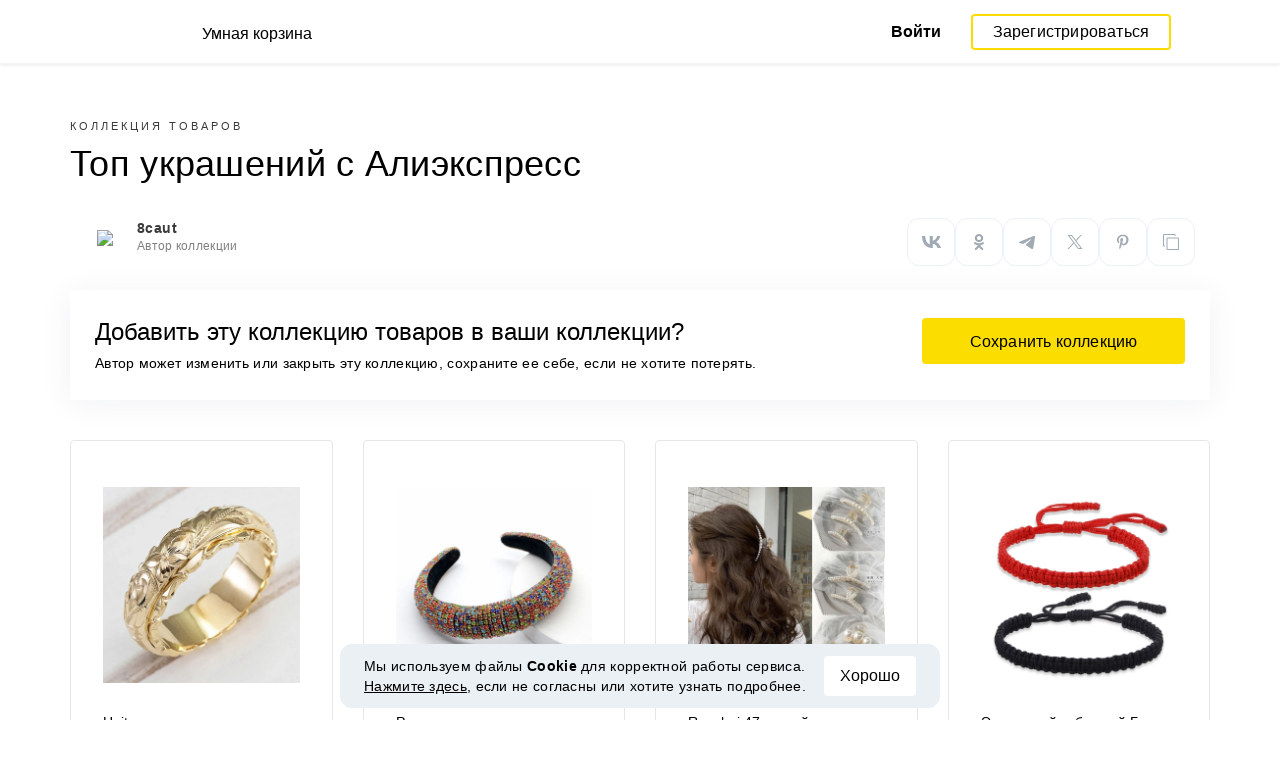

--- FILE ---
content_type: text/html; charset=UTF-8
request_url: https://smartcart.megabonus.com/collection/1886
body_size: 146032
content:
<!DOCTYPE html>
<html lang="ru">
<head>
    <meta charset="UTF-8">
    <meta name="viewport" content="initial-scale=1, maximum-scale=1, width=device-width, user-scalable=no"/>

    <meta name="format-detection" content="telephone=no">
    <meta name="msapplication-TileColor" content="#fcdd00">
    <meta name="msapplication-config" content="/browserconfig.xml">
    <meta name="theme-color" content="#fcdd00">

    <meta name="csrf-token" content="Q41CnAs58makXoBEw5MBWdx60poWTGXjQqef651b">

            <meta name="description" content="Топ украшений с Алиэкспресс - подборка топ 30 лучших товаров из магазина AliExpress. Узнайте что выбрать и отслеживайте цены.">
    
    
            <title>Топ украшений с Алиэкспресс: Топ 30 лучших товаров в подборке с AliExpress</title>
    
    <meta property="og:url" content="https://smartcart.megabonus.com/collection/1886">
    


    <link rel="shortcut icon" href="/favicon.ico" type="image/x-icon">
    <link rel="icon" href="/favicon.svg" type="image/svg+xml">

    <link rel="chrome-webstore-item" href="https://chrome.google.com/webstore/detail/dbfipcjecamggjfabeaclacjoohfjhhn">

    <script src="https://ajax.googleapis.com/ajax/libs/jquery/1.11.3/jquery.min.js"></script>
    <link rel="stylesheet" href="/css/app.css?id=af1f856d1505c19060d8">
    <script type="text/javascript" src="/js/bundle.js?id=befc6bdcddf27250a35b"></script>
    <link rel="stylesheet" type="text/css" href="https://megabonus.com/css/user/jquery.jscrollpane.css">

    <link rel="stylesheet" href="https://megabonus.com/css/header.css?v7">
    <script type="text/javascript" src="https://megabonus.com/scripts/header.js?v9"></script>


    <script type="text/javascript" src="https://megabonus.com/scripts/user/jquery.smartbanner.js"></script>
    <link rel="stylesheet" href="https://megabonus.com/css/user/jquery.smartbanner.css" type="text/css"
          media="screen">

    <!-- Start SmartBanner configuration -->
    <meta name="smartbanner:title" content="Следи за ценой товаров с Мегабонус">
    <meta name="smartbanner:author" content="">
    <meta name="smartbanner:price" content="">
    <meta name="smartbanner:price-suffix-apple" content="">
    <meta name="smartbanner:price-suffix-google" content="">
    <meta name="smartbanner:icon-apple" content="https://cdn.megabonus.com/images/smartcart/smartbanner-ios.png">
    <meta name="smartbanner:icon-google" content="https://cdn.megabonus.com/images/smartcart/smartbanner-android.png">
    <meta name="smartbanner:button-app" content="smartcart://app">
    <meta name="smartbanner:button-apple" content="<i class='icon icon-appleinc'></i>Скачать для IPhone">
    <meta name="smartbanner:button-google" content="<i class='icon icon-android'></i>Скачать для Android">
    <meta name="smartbanner:button-url-apple"
          content="https://itunes.apple.com/us/app/megabonus-smartcart/id1455977225?l=ru&ls=1&mt=8">
    <meta name="smartbanner:button-url-google"
          content="https://play.google.com/store/apps/details?id=com.alibonus.smartcart">
    <meta name="smartbanner:enabled-platforms" content="android,ios">
    <meta name="smartbanner:hide-ttl" content="86400000"> <!-- 1000 * 60 * 60 * 24 // 24h -->

    <!-- End SmartBanner configuration -->

    
            <!-- Yandex.Metrika counter -->
<script type="text/javascript" >
    (function(m,e,t,r,i,k,a){m[i]=m[i]||function(){(m[i].a=m[i].a||[]).push(arguments)};
        m[i].l=1*new Date();
        for (var j = 0; j < document.scripts.length; j++) {if (document.scripts[j].src === r) { return; }}
        k=e.createElement(t),a=e.getElementsByTagName(t)[0],k.async=1,k.src=r,a.parentNode.insertBefore(k,a)})
    (window, document, "script", "https://cdn.jsdelivr.net/npm/yandex-metrica-watch/tag.js", "ym");

    ym(37456880, "init", {
        clickmap:true,
        trackLinks:true,
        accurateTrackBounce:true,
        webvisor:true
    });

    let yaCounter = {};
    yaCounter.reachGoal = function (targetName) {
        ym(37456880, 'reachGoal', targetName);
    }

</script>
<noscript><div><img src="https://mc.yandex.ru/watch/37456880" style="position:absolute; left:-9999px;" alt="" /></div></noscript>
<!-- /Yandex.Metrika counter -->

<!-- Global site tag (gtag.js) - Google Analytics -->
<script>
    window.dataLayer = window.dataLayer || [];

    function gtag() {
        dataLayer.push(arguments);
    }

    gtag('js', new Date());

    gtag('config', 'G-53X2ZL5E07');
    //todo удалить второй конфиг после 1 июня 2023 года (MEG-12122)
    if (1) {
        gtag('config', 'UA-77989466-13');
    }
</script>

<!-- /Yandex.Metrika counter -->

<script>

    $(document).ready(function () {
        setTimeout(sendEvents, 200);
    });


    function sendEvents() {

        // feed page
        if (document.location.href.indexOf('/feed') !== -1) {
            $(document).on('click', '.collections-feed__collections-block .collection-card', function (e) {
                let collId = $(e.target).closest('a').attr('data-id');
                gtag('event', 'collection click', {
                    'event_category': 'feed',
                    'event_label': collId
                });
            });
        }

        // collection page
        if (document.location.href.indexOf('/collection/') !== -1) {
            $(document)
                .on('click', '.add-collection .yellow-btn', function (e) {
                                        gtag('event', 'save', {
                        'event_category': 'collection 1886'
                    });
                                    })
                .on('click', '.open-collection .head-block .social-friends a', function (e) {
                    let social = $(e.target).closest('a').attr('class');
                    
                    gtag('event', 'social share', {
                        'event_category': 'collection 1886',
                        'event_label': social
                    });
                    
                })
                .on('click', '.open-collection .collection-buttons-block .yellow-bordered-btn', function (e) {
                    let itemId = $(e.target).closest('.item').attr('data-sa_id');
                    
                    gtag('event', 'price stats', {
                        'event_category': 'collection 1886',
                        'event_label': itemId
                    });
                    
                })
                .on('click', '.open-collection .collection-buttons-block .yellow-btn', function (e) {

                    let itemId = $(e.target).closest('.item').attr('data-sa_id');
                    
                    gtag('event', 'buy link', {
                        'event_category': 'collection 1886',
                        'event_label': itemId
                    });
                    
                })
                .on('click', '.open-collection .items-div .item', function (e) {

                    let itemId = $(e.target).closest('.item').attr('data-sa_id');
                                        gtag('event', 'item click', {
                        'event_category': 'collection 1886',
                        'event_label': itemId
                    });
                    
                })
        }
    }
</script>
    
    <link rel="alternate" href="https://smartcart.megabonus.com/es/collection/1886" hreflang="es-ES"><link rel="alternate" href="https://smartcart.megabonus.com/en/collection/1886" hreflang="en-US"><link rel="alternate" href="https://smartcart.megabonus.com/pt/collection/1886" hreflang="pt-PT"><link rel="alternate" href="https://smartcart.megabonus.com/collection/1886" hreflang="ru-RU"><link rel="canonical" href="https://smartcart.megabonus.com/collection/1886">
    <script>
        var trackedItemsLang = {"follow_the_cost":"\u0414\u043e\u0431\u0430\u0432\u043b\u044f\u0439 \u0442\u043e\u0432\u0430\u0440\u044b \u0432 \u043a\u043e\u043b\u043b\u0435\u043a\u0446\u0438\u0438","insert_link":"\u0421\u043e\u0445\u0440\u0430\u043d\u044f\u0439\u0442\u0435 \u0442\u043e\u0432\u0430\u0440\u044b, \u0447\u0442\u043e\u0431\u044b \u043d\u0435 \u043f\u043e\u0442\u0435\u0440\u044f\u0442\u044c, \u0438 \u0441\u043e\u0437\u0434\u0430\u0432\u0430\u0439\u0442\u0435 \u0438\u0437 \u043d\u0438\u0445 \u0432\u0430\u0448\u0438 \u0438\u043d\u0434\u0438\u0432\u0438\u0434\u0443\u0430\u043b\u044c\u043d\u044b\u0435 \u043a\u043e\u043b\u043b\u0435\u043a\u0446\u0438\u0438","insert_link_placeholder":"\u0412\u0441\u0442\u0430\u0432\u044c\u0442\u0435 \u0441\u0441\u044b\u043b\u043a\u0443 \u043d\u0430 \u0442\u043e\u0432\u0430\u0440","start_track":"\u0414\u043e\u0431\u0430\u0432\u0438\u0442\u044c \u0442\u043e\u0432\u0430\u0440","no_tracked_items":"\u041f\u043e\u043a\u0430 \u0432\u044b \u043d\u0435 \u0441\u043b\u0435\u0434\u0438\u0442\u0435 \u0437\u0430 \u0446\u0435\u043d\u043e\u0439 \u043d\u0430 \u0442\u043e\u0432\u0430\u0440\u044b.","how_track":" <a href=\"https:\/\/help-ru.megabonus.com\/article\/333-kak-otsledit-cenu\" rel=\"noopener noreferrer\" target=\"_blank\">\u041a\u0430\u043a \u043e\u0442\u0441\u043b\u0435\u0436\u0438\u0432\u0430\u0442\u044c \u0446\u0435\u043d\u0443 \u0442\u043e\u0432\u0430\u0440\u0430?<\/a>","empty_link":"\u0412\u0441\u0442\u0430\u0432\u044c\u0442\u0435 \u0441\u0441\u044b\u043b\u043a\u0443 \u043d\u0430 \u0441\u0442\u0440\u0430\u043d\u0438\u0446\u0443 \u0442\u043e\u0432\u0430\u0440\u0430 \u0432 \u0438\u043d\u0442\u0435\u0440\u043d\u0435\u0442-\u043c\u0430\u0433\u0430\u0437\u0438\u043d\u0435.","add_tags":"\u0414\u043e\u0431\u0430\u0432\u043b\u044f\u0439\u0442\u0435 \u0442\u0435\u0433\u0438 \u043a \u043e\u0442\u0441\u043b\u0435\u0436\u0438\u0432\u0430\u0435\u043c\u044b\u043c \u0442\u043e\u0432\u0430\u0440\u0430\u043c \u0434\u043b\u044f \u0443\u0434\u043e\u0431\u0441\u0442\u0432\u0430 \u0444\u0438\u043b\u044c\u0442\u0440\u0430\u0446\u0438\u0438. <a href=\"https:\/\/help-ru.megabonus.com\/article\/402-kak-dobavit-tag\" rel=\"noopener noreferrer\" target=\"_blank\">\u041a\u0430\u043a \u0434\u043e\u0431\u0430\u0432\u0438\u0442\u044c \u0442\u0435\u0433?<\/a>","sort_by":"\u0421\u043e\u0440\u0442\u0438\u0440\u043e\u0432\u0430\u0442\u044c:","by_create_date":"\u041f\u043e \u0434\u0430\u0442\u0435 \u0434\u043e\u0431\u0430\u0432\u043b\u0435\u043d\u0438\u044f","by_price_down":"\u041f\u043e \u0443\u043c\u0435\u043d\u044c\u0448\u0435\u043d\u043d\u043e\u0439 \u0446\u0435\u043d\u0435","by_price_up":"\u041f\u043e \u0443\u0432\u0435\u043b\u0438\u0447\u0435\u043d\u043d\u043e\u0439 \u0446\u0435\u043d\u0435","all_shops":"\u0412\u0441\u0435 \u043c\u0430\u0433\u0430\u0437\u0438\u043d\u044b","error_wrong_shop_title":"\u0426\u0435\u043d\u0443 \u043d\u0435 \u043e\u0442\u0441\u043b\u0435\u0434\u0438\u0442\u044c","error_wrong_shop":"\u041a \u0441\u043e\u0436\u0430\u043b\u0435\u043d\u0438\u044e, \u043c\u044b \u043d\u0435 \u043c\u043e\u0436\u0435\u043c \u043e\u0442\u0441\u043b\u0435\u0434\u0438\u0442\u044c \u0446\u0435\u043d\u0443 \u043d\u0430 \u0442\u043e\u0432\u0430\u0440 \u0432 \u044d\u0442\u043e\u043c \u043c\u0430\u0433\u0430\u0437\u0438\u043d\u0435.","error_wrong_purchase_title":"\u0422\u043e\u0432\u0430\u0440 \u043d\u0435 \u043d\u0430\u0439\u0434\u0435\u043d","error_wrong_purchase":"\u041a \u0441\u043e\u0436\u0430\u043b\u0435\u043d\u0438\u044e, \u043c\u044b \u043d\u0435 \u043d\u0430\u0448\u043b\u0438 \u0442\u043e\u0432\u0430\u0440 \u043f\u043e \u0434\u0430\u043d\u043d\u043e\u0439 \u0441\u0441\u044b\u043b\u043a\u0435. \u0423\u0431\u0435\u0434\u0438\u0442\u0435\u0441\u044c, \u0447\u0442\u043e \u0432\u0441\u0442\u0430\u0432\u043b\u044f\u0435\u0442\u0435 \u0441\u0441\u044b\u043b\u043a\u0443 \u043d\u0430 \u0441\u0442\u0440\u0430\u043d\u0438\u0446\u0443 \u043a\u043e\u043d\u043a\u0440\u0435\u0442\u043d\u043e\u0433\u043e \u0442\u043e\u0432\u0430\u0440\u0430.","success_purchase_added_title":"\u0422\u043e\u0432\u0430\u0440 \u0434\u043e\u0431\u0430\u0432\u043b\u0435\u043d \u0432 \u043e\u0442\u0441\u043b\u0435\u0436\u0438\u0432\u0430\u0435\u043c\u044b\u0435 ","success_purchase_added":"\u041c\u044b \u0441\u043e\u043e\u0431\u0449\u0438\u043c \u0432\u0430\u043c, \u043a\u043e\u0433\u0434\u0430 \u0446\u0435\u043d\u0430 \u043d\u0430 \u0442\u043e\u0432\u0430\u0440 \u0441\u043d\u0438\u0437\u0438\u0442\u0441\u044f.","stop_track_purchase":"\u041f\u0435\u0440\u0435\u0441\u0442\u0430\u0442\u044c \u043e\u0442\u0441\u043b\u0435\u0436\u0438\u0432\u0430\u0442\u044c \u0446\u0435\u043d\u0443 \u0442\u043e\u0432\u0430\u0440\u0430?","do_not_track":"\u041d\u0435 \u043e\u0442\u0441\u043b\u0435\u0436\u0438\u0432\u0430\u0442\u044c","cancel":"\u041e\u0442\u043c\u0435\u043d\u0438\u0442\u044c","completed_tracking":"\u0417\u0430\u0432\u0435\u0440\u0448\u0435\u043d\u043d\u044b\u0435 \u043e\u0442\u0441\u043b\u0435\u0436\u0438\u0432\u0430\u043d\u0438\u044f","deleted_orders":"\u0423\u0434\u0430\u043b\u0435\u043d\u043d\u044b\u0435 \u0442\u043e\u0432\u0430\u0440\u044b","tags":"\u0422\u0435\u0433\u0438:","no_tags":"\u0414\u043b\u044f \u0434\u0430\u043d\u043d\u044b\u0445 \u0442\u043e\u0432\u0430\u0440\u043e\u0432 \u0442\u0435\u0433\u0438 \u043d\u0435 \u0443\u043a\u0430\u0437\u0430\u043d\u044b.","no_not_tracked_items":"\u0423 \u0432\u0430\u0441 \u043d\u0435\u0442 \u0437\u0430\u0432\u0435\u0440\u0448\u0435\u043d\u043d\u044b\u0445 \u0442\u043e\u0432\u0430\u0440\u043e\u0432.","no_deleted_items":"\u0423 \u0432\u0430\u0441 \u043d\u0435\u0442 \u0443\u0434\u0430\u043b\u0435\u043d\u043d\u044b\u0445 \u0442\u043e\u0432\u0430\u0440\u043e\u0432.","search_input_placeholder":"\u041d\u0430\u0439\u0442\u0438 \u0442\u043e\u0432\u0430\u0440","empty_feed":"\u041c\u044b \u043d\u0435 \u043d\u0430\u0448\u043b\u0438 \u0442\u043e\u0432\u0430\u0440\u044b \u0441 \u0442\u0430\u043a\u0438\u043c \u043d\u0430\u0437\u0432\u0430\u043d\u0438\u0435\u043c.","order_is_not_exist":"\u0422\u043e\u0432\u0430\u0440 \u0438\u0441\u0447\u0435\u0437 \u0438\u0437 \u043c\u0430\u0433\u0430\u0437\u0438\u043d\u0430","default_collection_orders":"\u0422\u043e\u0432\u0430\u0440\u044b \u0432\u043d\u0435 \u043a\u043e\u043b\u043b\u0435\u043a\u0446\u0438\u0439","delete_collection":"\u0423\u0434\u0430\u043b\u0438\u0442\u044c \u043a\u043e\u043b\u043b\u0435\u043a\u0446\u0438\u044e","collection_shop_filter":"\u0424\u0438\u043b\u044c\u0442\u0440\u044b \u043f\u043e \u043c\u0430\u0433\u0430\u0437\u0438\u043d\u0430\u043c","collection_sort":"\u0421\u043e\u0440\u0442\u0438\u0440\u043e\u0432\u043a\u0430","change_name_tooltip":"\u0420\u0435\u0434\u0430\u043a\u0442\u0438\u0440\u043e\u0432\u0430\u0442\u044c \u043d\u0430\u0437\u0432\u0430\u043d\u0438\u0435","collection_access":"\u041d\u0430\u0441\u0442\u0440\u043e\u0439\u043a\u0438 \u0434\u043e\u0441\u0442\u0443\u043f\u0430","collection_access_description":"\u0412\u044b \u043c\u043e\u0436\u0435\u0442\u0435 \u043e\u0442\u043a\u0440\u044b\u0442\u044c \u0441\u0432\u043e\u044e \u043a\u043e\u043b\u043b\u0435\u043a\u0446\u0438\u044e \u043f\u043e \u0441\u0441\u044b\u043b\u043a\u0435 \u0438\u043b\u0438 \u043f\u043e\u0434\u0435\u043b\u0438\u0442\u044c\u0441\u044f \u0435\u044e \u0441 \u0434\u0440\u0443\u0437\u044c\u044f\u043c\u0438 \u0432 \u0441\u043e\u0446. \u0441\u0435\u0442\u044f\u0445.","collection_access_attention":"<b>\u0412\u043d\u0438\u043c\u0430\u043d\u0438\u0435<\/b>, \u043f\u0440\u0438 \u043e\u0442\u043a\u0440\u044b\u0442\u0438\u0438 \u0434\u043e\u0441\u0442\u0443\u043f\u0430 \u043a \u043a\u043e\u043b\u043b\u0435\u043a\u0446\u0438\u0438, \u0432\u0430\u0448\u0438 \u0442\u043e\u0432\u0430\u0440\u044b \u0438 \u0442\u0435\u0433\u0438 \u0438\u0437 \u044d\u0442\u043e\u0439 \u043a\u043e\u043b\u043b\u0435\u043a\u0446\u0438\u0438, \u0430 \u0442\u0430\u043a \u0436\u0435 \u0432\u0441\u0435 \u0438\u0437\u043c\u0435\u043d\u0435\u043d\u0438\u044f \u0432 \u044d\u0442\u043e\u0439 \u043a\u043e\u043b\u043b\u0435\u043a\u0446\u0438\u0438, \u0431\u0443\u0434\u0443\u0442 \u0432\u0438\u0434\u043d\u044b \u0434\u0440\u0443\u0433\u0438\u043c \u043f\u043e\u043b\u044c\u0437\u043e\u0432\u0430\u0442\u0435\u043b\u044f\u043c, \u043e\u0431\u043b\u0430\u0434\u0430\u044e\u0449\u0438\u043c \u0441\u0441\u044b\u043b\u043a\u043e\u0439 \u043d\u0430 \u044d\u0442\u0443 \u043a\u043e\u043b\u043b\u0435\u043a\u0446\u0438\u044e.","collection_access_action_descriptor":"\u041e\u0442\u043a\u0440\u044b\u0442\u044c \u0434\u043e\u0441\u0442\u0443\u043f \u043a \u043a\u043e\u043b\u043b\u0435\u043a\u0446\u0438\u0438","share_collection":"\u041f\u043e\u0434\u0435\u043b\u0438\u0442\u044c\u0441\u044f \u043a\u043e\u043b\u043b\u0435\u043a\u0446\u0438\u0435\u0439 \u0441 \u043f\u043e\u043c\u043e\u0449\u044c\u044e:","copy_link":"\u0421\u043a\u043e\u043f\u0438\u0440\u043e\u0432\u0430\u0442\u044c","delete_attention":"<b>\u0412\u043d\u0438\u043c\u0430\u043d\u0438\u0435!<\/b> \u0415\u0441\u043b\u0438 \u0432\u044b \u043e\u0442\u043a\u0440\u044b\u0432\u0430\u043b\u0438 \u0434\u043e\u0441\u0442\u0443\u043f \u043a \u044d\u0442\u043e\u0439 \u043a\u043e\u043b\u043b\u0435\u043a\u0446\u0438\u0438, \u0442\u043e \u043f\u043e\u0441\u043b\u0435 \u0443\u0434\u0430\u043b\u0435\u043d\u0438\u044f, \u0434\u043e\u0441\u0442\u0443\u043f \u043a \u043a\u043e\u043b\u043b\u0435\u043a\u0446\u0438\u0438 \u0431\u0443\u0434\u0435\u0442 \u0437\u0430\u043a\u0440\u044b\u0442.","delete_with_items":"\u0423\u0434\u0430\u043b\u0438\u0442\u044c \u0432\u043c\u0435\u0441\u0442\u0435 \u0441 \u0442\u043e\u0432\u0430\u0440\u0430\u043c \u0438\u0437 \u044d\u0442\u043e\u0439 \u043a\u043e\u043b\u043b\u0435\u043a\u0446\u0438\u0438","cancel_delete":"\u041e\u0442\u043c\u0435\u043d\u0430","collection_share_title":"\u0422\u043e\u043b\u044c\u043a\u043e \u0433\u043b\u044f\u043d\u044c\u0442\u0435 \u043d\u0430 \u043c\u043e\u044e \u043a\u043e\u043b\u043b\u0435\u043a\u0446\u0438\u044e \u0445\u043e\u0442\u0435\u043b\u043e\u043a ","link_copied":"\u0421\u0441\u044b\u043b\u043a\u0430 \u0441\u043a\u043e\u043f\u0438\u0440\u043e\u0432\u0430\u043d\u0430","create_collection":"\u0421\u043e\u0437\u0434\u0430\u0442\u044c \u043a\u043e\u043b\u043b\u0435\u043a\u0446\u0438\u044e","item_settings":"\u041d\u0430\u0441\u0442\u0440\u043e\u0439\u043a\u0438 \u0442\u043e\u0432\u0430\u0440\u0430","copy_item":"\u0414\u0443\u0431\u043b\u0438\u0440\u043e\u0432\u0430\u0442\u044c \u0442\u043e\u0432\u0430\u0440","delete_item_from_collection":"\u0423\u0431\u0440\u0430\u0442\u044c \u0438\u0437 \u043a\u043e\u043b\u043b\u0435\u043a\u0446\u0438\u0438","delete_item":"\u0423\u0434\u0430\u043b\u0438\u0442\u044c","":""};
    </script>
    <!--[if !IE]><!-->
    <script src="https://cdn.polyfill.io/v2/polyfill.min.js"></script><!--<![endif]-->
    <!--[if !IE]><!-->
    <script>

        // https://tc39.github.io/ecma262/#sec-array.prototype.find
        if (!Array.prototype.find) {
            Object.defineProperty(Array.prototype, 'find', {
                value: function (predicate) {
                    // 1. Let O be ? ToObject(this value).
                    if (this == null) {
                        throw new TypeError('"this" is null or not defined');
                    }

                    var o = Object(this);

                    // 2. Let len be ? ToLength(? Get(O, "length")).
                    var len = o.length >>> 0;

                    // 3. If IsCallable(predicate) is false, throw a TypeError exception.
                    if (typeof predicate !== 'function') {
                        throw new TypeError('predicate must be a function');
                    }

                    // 4. If thisArg was supplied, let T be thisArg; else let T be undefined.
                    var thisArg = arguments[1];

                    // 5. Let k be 0.
                    var k = 0;

                    // 6. Repeat, while k < len
                    while (k < len) {
                        // a. Let Pk be ! ToString(k).
                        // b. Let kValue be ? Get(O, Pk).
                        // c. Let testResult be ToBoolean(? Call(predicate, T, « kValue, k, O »)).
                        // d. If testResult is true, return kValue.
                        var kValue = o[k];
                        if (predicate.call(thisArg, kValue, k, o)) {
                            return kValue;
                        }
                        // e. Increase k by 1.
                        k++;
                    }

                    // 7. Return undefined.
                    return undefined;
                }
            });
        }
    </script>
    <!--<![endif]-->

    
    </head>
<body>

<div id="wrapper" class="wrapper">
    <header id="header">
    <div class="header-fixed-block">
        <div class="header-top not-auth">
            <div class="logotip">

                                <a class="logo_mb" href="/ru"><span
                        class="logo_img ru"></span>
                    <span>Умная корзина</span></a>
                <a class="logo_mb_small" href="/ru"><span
                        class="logo_img"></span>
                    <span>Умная корзина</span></a>
            </div>

                            <div class="auth-wrap">
                    <a href="https://auth.megabonus.com?redirect_url=https%3A%2F%2Fsmartcart.megabonus.com%2Fcollection%2F1886&amp;project_name=smartcart&amp;device=website" class="sign_in">Войти</a>
<a href="https://auth.megabonus.com/register?redirect_url=https%3A%2F%2Fsmartcart.megabonus.com%2Fcollection%2F1886&amp;project_name=smartcart&amp;device=website" class="sign_up">Зарегистрироваться</a>
                    <div class="projects">
    <span class="projects_icon"></span>
    <div class="mb_projects">
        <div class='mb_projects--close'>
            <img src="https://cdn.megabonus.com/images/close-cross-popup-grey.svg" alt="close"/>
        </div>
        <div class="project_banner">
        <ul class="slides">
            <li class="slide showing">
                <a target="_blank" href="https://megabonus.com/extension_tab" style="display: block; width: 100%;">
                    <div class='megatab-slide'>
                        <i class="our-badge our-badge_new">Новое</i>
                        <h4 class='megatab-slide__title'>Мегабонус Вкладка</h4>
                        <p class='megatab-slide__description'>Расширение от Мегабонус<br/>для быстрой работы в интернете</p>
                        <div class='megatab-slide__img-wrapper'>
                            <div class='megatab-slide__img'>
                                <img src="https://cdn.megabonus.com/images/header/banner/megatabSlide_ru.png" alt="Мегабонус Вкладка"/>
                            </div>
                        </div>
                    </div>
                </a>
            </li>
        </ul>








    </div>
        <div class='mb_projects__block'>
            <a href="https://megabonus.com" class="project_cashback">
                <span class="project_img"></span>
                <span class="project_title">Кэшбэк-сервис<br>«Мегабонус»</span>
            </a>
            <a href="https://reviews.megabonus.com" class="project_reviews">
                <span class="project_img"></span>
                <span class="project_title">Обзоры<br>товаров</span>
            </a>
            <a href="https://smartcart.megabonus.com" class="project_cart active">
                <span class="project_img"></span>
                <span class="project_title">Умная<br>корзина</span>
            </a>
            <a href="https://parcel.megabonus.com" class="project_parcel">
                <span class="project_img"></span>
                <span class="project_title">Отслеживание посылок</span>
            </a>
            <a href="https://travel.megabonus.com"
               class="project_travel">
                <span class="project_img"></span>
                <span class="project_title">«Мегабонус»<br>Путешествия</span>
            </a>
        </div>
    </div>
</div>
                </div>
            
                    </div>
            </div>
</header>
    <div class="content">
                    <section class="open-collection">
            <div class="container head-block">

                <p class="pre-title">Коллекция товаров</p>
                <h1 class="collection-name">Топ украшений с Алиэкспресс</h1>
                                <div class="row author-block">
                    <div class="col-lg-6 col-md-4 col-sm-6 col-12">
                        <div class="avatar">
                            <img
                                src="https://cdn.megabonus.com/images/user/no_photo.svg">
                        </div>
                        <div class="info">
                            <p class="author-name">8caut</p>
                            <p class="descr">Автор коллекции</p>
                        </div>
                    </div>
                    <div class="col-lg-6 col-md-8 col-sm-6 col-12 socials">
                        <div
                            style="justify-content: flex-end"
                            data-link-copied="Ссылка скопирована"
                            data-url="https://smartcart.megabonus.com/collection/1886"
                            data-img="https://cdn.megabonus.com/images/smartcart/reposts/social-repost_ru.png"
                            data-desc=""
                            data-title="Посмотри отличную коллекцию товаров: Топ украшений с Алиэкспресс"
                            data-country="ru"
                            class="share-block share-block__native"
                        ></div>
                    </div>
                </div>
                                    <div class="container add-collection">
                        <div class="row">
                            <div class="col-lg-8 col-md-8 col-sm-12 col-12">
                                <p class="title">Добавить эту коллекцию товаров в ваши коллекции?</p>
                                <p class="sub-title">Автор может изменить или закрыть эту коллекцию, сохраните ее себе, если не хотите потерять.</p>
                            </div>
                            <div class="col-lg-4 col-md-4 col-sm-12 col-12 right">
                                
                                    
                                    <a class="yellow-btn"
                                       href="https://auth.megabonus.com/register?redirect_url=https%3A%2F%2Fsmartcart.megabonus.com%2Fcollection%2F1886&amp;project_name=smartcart&amp;device=website">Сохранить коллекцию</a>
                                                            </div>
                        </div>
                    </div>
                            </div>
            <div class="container tracked-items-div">
                <div class="row items-div">

                                            <div class="col-xl-3 col-lg-4 col-md-6 col-sm-6 col-12">
                            
                            <div class="item d-flex flex-column" data-id="81271"
                                 data-sa_id="27777724"
                                 onclick="clickCard(event, '27777724-huitan-elegantnoe-zhenskoe-koltso-s-uzorami-v-vide-tsvetka-3')">
                                <div class="img">
                                    <img
                                        src="https://ae01.alicdn.com/kf/H35cddd51419b44f49fe972c4e6a132a5j/Huitan-3.jpg"
                                        alt="Huitan, элегантное женское кольцо с узорами в виде цветка, 3 металлических цвета, доступно, изящные свадебные кольца, классические, Вечные ювелирные изделия|Обручальные кольца|   | АлиЭкспресс - Топ украшений с Алиэкспресс">
                                </div>
                                <div class="collection-info-block">
                                    <div class="title mt-auto">
                                        <p>Huitan, элегантное женское кольцо с узорами в виде цветка, 3 металлических цвета, доступно, изящные свадебные кольца, классические, Вечные ювелирные изделия|Обручальные кольца|   | АлиЭкспресс</p>
                                    </div>
                                    <div class="shop-name">
                                        <p>AliExpress</p>
                                    </div>
                                    <div class="d-flex bottom-info">
                                        <div class="flex-fill">
                                            <span
                                                class="price">$1.67</span>
                                                                                            <span class="dynamics up"></span>
                                                <span class="dynamics-percent">13.8
                                                        %</span>
                                                                                    </div>
                                    </div>
                                </div>
                                <div class="collection-buttons-block">
                                    <a class="yellow-bordered-btn"
                                       href="/item/27777724-huitan-elegantnoe-zhenskoe-koltso-s-uzorami-v-vide-tsvetka-3">История цены</a>
                                    <a class="yellow-btn" href="https://a.megabonus.com/goto?UserID=0&amp;ShopID=463&amp;Revshare=0&amp;CollectionID=1886&amp;ProductID=27777724&amp;Project=smartcart&amp;TrafficType=web&amp;Component=collection&amp;Deeplink=https%3A%2F%2Faliexpress.ru%2Fitem%2F4001227249560.html" target="_blank"
                                       data-o_id="13237">Купить</a>
                                </div>

                            </div>
                            
                        </div>
                                            <div class="col-xl-3 col-lg-4 col-md-6 col-sm-6 col-12">
                            
                            <div class="item d-flex flex-column" data-id="81267"
                                 data-sa_id="25898118"
                                 onclick="clickCard(event, '25898118')">
                                <div class="img">
                                    <img
                                        src="https://ae01.alicdn.com/kf/Hcc0c7825b9674629b302fafbe803a7d6j/-.jpg"
                                        alt="Разноцветные стразы, инкрустированные губкой, стразы, повязка на голову в европейском и американском стиле барокко, ободок с широкими полями, стразы, повязка на голову|Женские аксессуары для волос|   | АлиЭкспресс - Топ украшений с Алиэкспресс">
                                </div>
                                <div class="collection-info-block">
                                    <div class="title mt-auto">
                                        <p>Разноцветные стразы, инкрустированные губкой, стразы, повязка на голову в европейском и американском стиле барокко, ободок с широкими полями, стразы, повязка на голову|Женские аксессуары для волос|   | АлиЭкспресс</p>
                                    </div>
                                    <div class="shop-name">
                                        <p>AliExpress</p>
                                    </div>
                                    <div class="d-flex bottom-info">
                                        <div class="flex-fill">
                                            <span
                                                class="price">$4.62</span>
                                                                                            <span class="dynamics up"></span>
                                                <span class="dynamics-percent">18.6
                                                        %</span>
                                                                                    </div>
                                    </div>
                                </div>
                                <div class="collection-buttons-block">
                                    <a class="yellow-bordered-btn"
                                       href="/item/25898118">История цены</a>
                                    <a class="yellow-btn" href="https://a.megabonus.com/goto?UserID=0&amp;ShopID=463&amp;Revshare=0&amp;CollectionID=1886&amp;ProductID=25898118&amp;Project=smartcart&amp;TrafficType=web&amp;Component=collection&amp;Deeplink=https%3A%2F%2Faliexpress.ru%2Fitem%2F4001246290332.html" target="_blank"
                                       data-o_id="13237">Купить</a>
                                </div>

                            </div>
                            
                        </div>
                                            <div class="col-xl-3 col-lg-4 col-md-6 col-sm-6 col-12">
                            
                            <div class="item d-flex flex-column" data-id="81266"
                                 data-sa_id="25063616"
                                 onclick="clickCard(event, '25063616-ruoshui-47-stiley-elegantnye-zhemchuzhnye-kogti-dlya-volos-zhenskie-zakolki')">
                                <div class="img">
                                    <img
                                        src="https://ae01.alicdn.com/kf/H32b719a066e64132aa0d0f8dad51572cE/Ruoshui-47.jpg"
                                        alt="Ruoshui 47 стилей элегантные жемчужные Когти для волос женские заколки для волос аксессуары для волос для девочек заколки для волос модные заколки для волос|Женские аксессуары для волос|   | АлиЭкспресс - Топ украшений с Алиэкспресс">
                                </div>
                                <div class="collection-info-block">
                                    <div class="title mt-auto">
                                        <p>Ruoshui 47 стилей элегантные жемчужные Когти для волос женские заколки для волос аксессуары для волос для девочек заколки для волос модные заколки для волос|Женские аксессуары для волос|   | АлиЭкспресс</p>
                                    </div>
                                    <div class="shop-name">
                                        <p>AliExpress</p>
                                    </div>
                                    <div class="d-flex bottom-info">
                                        <div class="flex-fill">
                                            <span
                                                class="price">$0.97</span>
                                                                                            <span class="dynamics down"></span>
                                                <span class="dynamics-percent">15.7
                                                        %</span>
                                                                                    </div>
                                    </div>
                                </div>
                                <div class="collection-buttons-block">
                                    <a class="yellow-bordered-btn"
                                       href="/item/25063616-ruoshui-47-stiley-elegantnye-zhemchuzhnye-kogti-dlya-volos-zhenskie-zakolki">История цены</a>
                                    <a class="yellow-btn" href="https://a.megabonus.com/goto?UserID=0&amp;ShopID=463&amp;Revshare=0&amp;CollectionID=1886&amp;ProductID=25063616&amp;Project=smartcart&amp;TrafficType=web&amp;Component=collection&amp;Deeplink=https%3A%2F%2Faliexpress.ru%2Fitem%2F4001223532455.html" target="_blank"
                                       data-o_id="13237">Купить</a>
                                </div>

                            </div>
                            
                        </div>
                                            <div class="col-xl-3 col-lg-4 col-md-6 col-sm-6 col-12">
                            
                            <div class="item d-flex flex-column" data-id="81251"
                                 data-sa_id="23313620"
                                 onclick="clickCard(event, '23313620-etnicheskiy-tibetskiy-budda-tkanyy-amulet-mnogotsvetnye-braslety-i-braslety')">
                                <div class="img">
                                    <img
                                        src="https://ae01.alicdn.com/kf/Ha06ae6dd6f584fdb97d29f6587c3f40a3/-.jpg"
                                        alt="Этнический тибетский Будда, тканый амулет, многоцветные браслеты и браслеты для женщин и мужчин, ручной работы, веревочный браслет с подвеской Будды, подарок другу|Гибкие браслеты|   | АлиЭкспресс - Топ украшений с Алиэкспресс">
                                </div>
                                <div class="collection-info-block">
                                    <div class="title mt-auto">
                                        <p>Этнический тибетский Будда, тканый амулет, многоцветные браслеты и браслеты для женщин и мужчин, ручной работы, веревочный браслет с подвеской Будды, подарок другу|Гибкие браслеты|   | АлиЭкспресс</p>
                                    </div>
                                    <div class="shop-name">
                                        <p>AliExpress</p>
                                    </div>
                                    <div class="d-flex bottom-info">
                                        <div class="flex-fill">
                                            <span
                                                class="price">$2.17</span>
                                                                                            <span class="dynamics up"></span>
                                                <span class="dynamics-percent">57.1
                                                        %</span>
                                                                                    </div>
                                    </div>
                                </div>
                                <div class="collection-buttons-block">
                                    <a class="yellow-bordered-btn"
                                       href="/item/23313620-etnicheskiy-tibetskiy-budda-tkanyy-amulet-mnogotsvetnye-braslety-i-braslety">История цены</a>
                                    <a class="yellow-btn" href="https://a.megabonus.com/goto?UserID=0&amp;ShopID=463&amp;Revshare=0&amp;CollectionID=1886&amp;ProductID=23313620&amp;Project=smartcart&amp;TrafficType=web&amp;Component=collection&amp;Deeplink=https%3A%2F%2Faliexpress.ru%2Fitem%2F4001143434738.html" target="_blank"
                                       data-o_id="13237">Купить</a>
                                </div>

                            </div>
                            
                        </div>
                                            <div class="col-xl-3 col-lg-4 col-md-6 col-sm-6 col-12">
                            
                            <div class="item d-flex flex-column" data-id="81207"
                                 data-sa_id="19682256"
                                 onclick="clickCard(event, '19682256')">
                                <div class="img">
                                    <img
                                        src="https://ae01.alicdn.com/kf/He01d669c81bf4bb9ac519dfd875063a33/-.jpg"
                                        alt="Притягивающие Парные браслеты браслет «Лучший Друг» мужской браслет красный и черный Плетеный Магнит из веревки притягивает на дальность любящие украшения|Плетеные браслеты|   | АлиЭкспресс - Топ украшений с Алиэкспресс">
                                </div>
                                <div class="collection-info-block">
                                    <div class="title mt-auto">
                                        <p>Притягивающие Парные браслеты браслет «Лучший Друг» мужской браслет красный и черный Плетеный Магнит из веревки притягивает на дальность любящие украшения|Плетеные браслеты|   | АлиЭкспресс</p>
                                    </div>
                                    <div class="shop-name">
                                        <p>AliExpress</p>
                                    </div>
                                    <div class="d-flex bottom-info">
                                        <div class="flex-fill">
                                            <span
                                                class="price">$3</span>
                                                                                    </div>
                                    </div>
                                </div>
                                <div class="collection-buttons-block">
                                    <a class="yellow-bordered-btn"
                                       href="/item/19682256">История цены</a>
                                    <a class="yellow-btn" href="https://a.megabonus.com/goto?UserID=0&amp;ShopID=4507&amp;Revshare=0&amp;CollectionID=1886&amp;ProductID=19682256&amp;Project=smartcart&amp;TrafficType=web&amp;Component=collection&amp;Deeplink=https%3A%2F%2Faliexpress.com%2Fitem%2F4001150555793.html" target="_blank"
                                       data-o_id="463">Купить</a>
                                </div>

                            </div>
                            
                        </div>
                                            <div class="col-xl-3 col-lg-4 col-md-6 col-sm-6 col-12">
                            
                            <div class="item d-flex flex-column" data-id="81206"
                                 data-sa_id="27006295"
                                 onclick="clickCard(event, '27006295')">
                                <div class="img">
                                    <img
                                        src="https://ae01.alicdn.com/kf/H0ab151dc4b1547b4982266cf69675bf5W/-.jpg"
                                        alt="Мужской браслет с натуральными вулканическими камнями, очаровательный браслет для влюбленных пар|Плетеные браслеты|   | АлиЭкспресс - Топ украшений с Алиэкспресс">
                                </div>
                                <div class="collection-info-block">
                                    <div class="title mt-auto">
                                        <p>Мужской браслет с натуральными вулканическими камнями, очаровательный браслет для влюбленных пар|Плетеные браслеты|   | АлиЭкспресс</p>
                                    </div>
                                    <div class="shop-name">
                                        <p>AliExpress</p>
                                    </div>
                                    <div class="d-flex bottom-info">
                                        <div class="flex-fill">
                                            <span
                                                class="price">$1.25</span>
                                                                                            <span class="dynamics down"></span>
                                                <span class="dynamics-percent">3.1
                                                        %</span>
                                                                                    </div>
                                    </div>
                                </div>
                                <div class="collection-buttons-block">
                                    <a class="yellow-bordered-btn"
                                       href="/item/27006295">История цены</a>
                                    <a class="yellow-btn" href="https://a.megabonus.com/goto?UserID=0&amp;ShopID=463&amp;Revshare=0&amp;CollectionID=1886&amp;ProductID=27006295&amp;Project=smartcart&amp;TrafficType=web&amp;Component=collection&amp;Deeplink=https%3A%2F%2Faliexpress.ru%2Fitem%2F4001176008100.html" target="_blank"
                                       data-o_id="13237">Купить</a>
                                </div>

                            </div>
                            
                        </div>
                                            <div class="col-xl-3 col-lg-4 col-md-6 col-sm-6 col-12">
                            
                            <div class="item d-flex flex-column" data-id="81205"
                                 data-sa_id="31297767"
                                 onclick="clickCard(event, '31297767')">
                                <div class="img">
                                    <img
                                        src="https://cdn.megabonus.com/images/smartcart/items/cropped/196_196/itm_prod_0099bfd13195dfced9d6171e41ded509"
                                        alt="Женские акриловые серьги-бабочки Luokey, Разноцветные серьги с цирконием кубической огранки, корейские ювелирные изделия для подарка - Топ украшений с Алиэкспресс">
                                </div>
                                <div class="collection-info-block">
                                    <div class="title mt-auto">
                                        <p>Женские акриловые серьги-бабочки Luokey, Разноцветные серьги с цирконием кубической огранки, корейские ювелирные изделия для подарка</p>
                                    </div>
                                    <div class="shop-name">
                                        <p>AliExpress</p>
                                    </div>
                                    <div class="d-flex bottom-info">
                                        <div class="flex-fill">
                                            <span
                                                class="price">$1.71</span>
                                                                                    </div>
                                    </div>
                                </div>
                                <div class="collection-buttons-block">
                                    <a class="yellow-bordered-btn"
                                       href="/item/31297767">История цены</a>
                                    <a class="yellow-btn" href="https://a.megabonus.com/goto?UserID=0&amp;ShopID=4507&amp;Revshare=0&amp;CollectionID=1886&amp;ProductID=31297767&amp;Project=smartcart&amp;TrafficType=web&amp;Component=collection&amp;Deeplink=https%3A%2F%2Faliexpress.com%2Fitem%2F4001251200790.html" target="_blank"
                                       data-o_id="463">Купить</a>
                                </div>

                            </div>
                            
                        </div>
                                            <div class="col-xl-3 col-lg-4 col-md-6 col-sm-6 col-12">
                            
                            <div class="item d-flex flex-column" data-id="81204"
                                 data-sa_id="26026270"
                                 onclick="clickCard(event, '26026270-12-parkompl-zhenskie-sergi-s-zhemchugom-dlya-zhenshchin-v-bogemnom-stile')">
                                <div class="img">
                                    <img
                                        src="https://ae01.alicdn.com/kf/Hb16b5bac39fd4f4e95a61d2833d4d7acy/12.jpg"
                                        alt="12 пар/компл. женские серьги с жемчугом для женщин в богемном стиле, модное ювелирное изделие, 2020 геометрический кристалл серьги в виде сердца|Серьги-гвоздики|   | АлиЭкспресс - Топ украшений с Алиэкспресс">
                                </div>
                                <div class="collection-info-block">
                                    <div class="title mt-auto">
                                        <p>12 пар/компл. женские серьги с жемчугом для женщин в богемном стиле, модное ювелирное изделие, 2020 геометрический кристалл серьги в виде сердца|Серьги-гвоздики|   | АлиЭкспресс</p>
                                    </div>
                                    <div class="shop-name">
                                        <p>AliExpress</p>
                                    </div>
                                    <div class="d-flex bottom-info">
                                        <div class="flex-fill">
                                            <span
                                                class="price">$1.81</span>
                                                                                            <span class="dynamics up"></span>
                                                <span class="dynamics-percent">34.8
                                                        %</span>
                                                                                    </div>
                                    </div>
                                </div>
                                <div class="collection-buttons-block">
                                    <a class="yellow-bordered-btn"
                                       href="/item/26026270-12-parkompl-zhenskie-sergi-s-zhemchugom-dlya-zhenshchin-v-bogemnom-stile">История цены</a>
                                    <a class="yellow-btn" href="https://a.megabonus.com/goto?UserID=0&amp;ShopID=463&amp;Revshare=0&amp;CollectionID=1886&amp;ProductID=26026270&amp;Project=smartcart&amp;TrafficType=web&amp;Component=collection&amp;Deeplink=https%3A%2F%2Faliexpress.ru%2Fitem%2F4001349699890.html" target="_blank"
                                       data-o_id="13237">Купить</a>
                                </div>

                            </div>
                            
                        </div>
                                            <div class="col-xl-3 col-lg-4 col-md-6 col-sm-6 col-12">
                            
                            <div class="item d-flex flex-column" data-id="81203"
                                 data-sa_id="24621998"
                                 onclick="clickCard(event, '24621998-zhenskie-sergi-gvozdiki-canner-1-para-iz-nastoyashchego-serebra-925-proby')">
                                <div class="img">
                                    <img
                                        src="https://ae01.alicdn.com/kf/Hfbb4c8af3de04c47a752b5cf0a227825o/CANNER-1-925.jpg"
                                        alt="Женские серьги гвоздики CANNER, 1 пара, из настоящего серебра 925 пробы, для пирсинга хрящей, минималистичные маленькие милые серьги, ювелирные изделия|Серьги-гвоздики|   | АлиЭкспресс - Топ украшений с Алиэкспресс">
                                </div>
                                <div class="collection-info-block">
                                    <div class="title mt-auto">
                                        <p>Женские серьги гвоздики CANNER, 1 пара, из настоящего серебра 925 пробы, для пирсинга хрящей, минималистичные маленькие милые серьги, ювелирные изделия|Серьги-гвоздики|   | АлиЭкспресс</p>
                                    </div>
                                    <div class="shop-name">
                                        <p>AliExpress</p>
                                    </div>
                                    <div class="d-flex bottom-info">
                                        <div class="flex-fill">
                                            <span
                                                class="price">$4.47</span>
                                                                                            <span class="dynamics up"></span>
                                                <span class="dynamics-percent">32.2
                                                        %</span>
                                                                                    </div>
                                    </div>
                                </div>
                                <div class="collection-buttons-block">
                                    <a class="yellow-bordered-btn"
                                       href="/item/24621998-zhenskie-sergi-gvozdiki-canner-1-para-iz-nastoyashchego-serebra-925-proby">История цены</a>
                                    <a class="yellow-btn" href="https://a.megabonus.com/goto?UserID=0&amp;ShopID=463&amp;Revshare=0&amp;CollectionID=1886&amp;ProductID=24621998&amp;Project=smartcart&amp;TrafficType=web&amp;Component=collection&amp;Deeplink=https%3A%2F%2Faliexpress.ru%2Fitem%2F4001181943978.html" target="_blank"
                                       data-o_id="13237">Купить</a>
                                </div>

                            </div>
                            
                        </div>
                                            <div class="col-xl-3 col-lg-4 col-md-6 col-sm-6 col-12">
                            
                            <div class="item d-flex flex-column" data-id="81124"
                                 data-sa_id="21694475"
                                 onclick="clickCard(event, '21694475-ozherele-iz-nerzhaveyushchey-stali-dlya-muzhchin-i-zhenshchin-prostaya')">
                                <div class="img">
                                    <img
                                        src="https://ae01.alicdn.com/kf/H132672cc57ce4407884e14d791b00d5b6/-.jpg"
                                        alt="Ожерелье из нержавеющей стали для мужчин и женщин, простая длинная прямоугольная подвеска, ожерелье для пар|Ожерелья с подвеской|   | АлиЭкспресс - Топ украшений с Алиэкспресс">
                                </div>
                                <div class="collection-info-block">
                                    <div class="title mt-auto">
                                        <p>Ожерелье из нержавеющей стали для мужчин и женщин, простая длинная прямоугольная подвеска, ожерелье для пар|Ожерелья с подвеской|   | АлиЭкспресс</p>
                                    </div>
                                    <div class="shop-name">
                                        <p>AliExpress</p>
                                    </div>
                                    <div class="d-flex bottom-info">
                                        <div class="flex-fill">
                                            <span
                                                class="price">$2.12</span>
                                                                                            <span class="dynamics up"></span>
                                                <span class="dynamics-percent">46.7
                                                        %</span>
                                                                                    </div>
                                    </div>
                                </div>
                                <div class="collection-buttons-block">
                                    <a class="yellow-bordered-btn"
                                       href="/item/21694475-ozherele-iz-nerzhaveyushchey-stali-dlya-muzhchin-i-zhenshchin-prostaya">История цены</a>
                                    <a class="yellow-btn" href="https://a.megabonus.com/goto?UserID=0&amp;ShopID=463&amp;Revshare=0&amp;CollectionID=1886&amp;ProductID=21694475&amp;Project=smartcart&amp;TrafficType=web&amp;Component=collection&amp;Deeplink=https%3A%2F%2Faliexpress.ru%2Fitem%2F4001205404012.html" target="_blank"
                                       data-o_id="13237">Купить</a>
                                </div>

                            </div>
                            
                        </div>
                                            <div class="col-xl-3 col-lg-4 col-md-6 col-sm-6 col-12">
                            
                            <div class="item d-flex flex-column" data-id="81123"
                                 data-sa_id="21774663"
                                 onclick="clickCard(event, '21774663')">
                                <div class="img">
                                    <img
                                        src="https://ae01.alicdn.com/kf/H364787b9c9844ad78eba1bb3ae47f197A/-.jpg"
                                        alt="Трендовое металлическое ожерелье с замком в стиле хип хоп, ожерелье в стиле панк с крестом, золотое/серебряное ожерелье для женщин и мужчин, 2020|Ожерелья с подвеской|   | АлиЭкспресс - Топ украшений с Алиэкспресс">
                                </div>
                                <div class="collection-info-block">
                                    <div class="title mt-auto">
                                        <p>Трендовое металлическое ожерелье с замком в стиле хип хоп, ожерелье в стиле панк с крестом, золотое/серебряное ожерелье для женщин и мужчин, 2020|Ожерелья с подвеской|   | АлиЭкспресс</p>
                                    </div>
                                    <div class="shop-name">
                                        <p>AliExpress</p>
                                    </div>
                                    <div class="d-flex bottom-info">
                                        <div class="flex-fill">
                                            <span
                                                class="price">$1.02</span>
                                                                                    </div>
                                    </div>
                                </div>
                                <div class="collection-buttons-block">
                                    <a class="yellow-bordered-btn"
                                       href="/item/21774663">История цены</a>
                                    <a class="yellow-btn" href="https://a.megabonus.com/goto?UserID=0&amp;ShopID=463&amp;Revshare=0&amp;CollectionID=1886&amp;ProductID=21774663&amp;Project=smartcart&amp;TrafficType=web&amp;Component=collection&amp;Deeplink=https%3A%2F%2Faliexpress.ru%2Fitem%2F4001133905143.html" target="_blank"
                                       data-o_id="13237">Купить</a>
                                </div>

                            </div>
                            
                        </div>
                                            <div class="col-xl-3 col-lg-4 col-md-6 col-sm-6 col-12">
                            
                            <div class="item d-flex flex-column" data-id="81122"
                                 data-sa_id="19361917"
                                 onclick="clickCard(event, '19361917')">
                                <div class="img">
                                    <img
                                        src="https://ae01.alicdn.com/kf/Hcf0a19629e3a4749ad35418451ac4461N/-.jpg"
                                        alt="Новый тренд Серебряный Цвет алфавит сука кулон забавная игра заявление ожерелье женщины Шарм вечерние ключицы цепи ювелирные изделия аксессуары|Ожерелья с подвеской|   | АлиЭкспресс - Топ украшений с Алиэкспресс">
                                </div>
                                <div class="collection-info-block">
                                    <div class="title mt-auto">
                                        <p>Новый тренд Серебряный Цвет алфавит сука кулон забавная игра заявление ожерелье женщины Шарм вечерние ключицы цепи ювелирные изделия аксессуары|Ожерелья с подвеской|   | АлиЭкспресс</p>
                                    </div>
                                    <div class="shop-name">
                                        <p>AliExpress</p>
                                    </div>
                                    <div class="d-flex bottom-info">
                                        <div class="flex-fill">
                                            <span
                                                class="price">$1.62</span>
                                                                                    </div>
                                    </div>
                                </div>
                                <div class="collection-buttons-block">
                                    <a class="yellow-bordered-btn"
                                       href="/item/19361917">История цены</a>
                                    <a class="yellow-btn" href="https://a.megabonus.com/goto?UserID=0&amp;ShopID=4507&amp;Revshare=0&amp;CollectionID=1886&amp;ProductID=19361917&amp;Project=smartcart&amp;TrafficType=web&amp;Component=collection&amp;Deeplink=https%3A%2F%2Faliexpress.com%2Fitem%2F4001112041891.html" target="_blank"
                                       data-o_id="463">Купить</a>
                                </div>

                            </div>
                            
                        </div>
                                            <div class="col-xl-3 col-lg-4 col-md-6 col-sm-6 col-12">
                            
                            <div class="item d-flex flex-column" data-id="81121"
                                 data-sa_id="25121451"
                                 onclick="clickCard(event, '25121451')">
                                <div class="img">
                                    <img
                                        src="https://ae01.alicdn.com/kf/H6ffebbf190d84f6295bd620e18d5afbc9/2020.jpg"
                                        alt="2020 Золотая Длинная цепочка ожерелье Чокеры для женщин Многослойные Геометрические крест подвески ожерелья Бохо Макси массивные вечерние ювелирные изделия|Ожерелья с подвеской|   | АлиЭкспресс - Топ украшений с Алиэкспресс">
                                </div>
                                <div class="collection-info-block">
                                    <div class="title mt-auto">
                                        <p>2020 Золотая Длинная цепочка ожерелье Чокеры для женщин Многослойные Геометрические крест подвески ожерелья Бохо Макси массивные вечерние ювелирные изделия|Ожерелья с подвеской|   | АлиЭкспресс</p>
                                    </div>
                                    <div class="shop-name">
                                        <p>AliExpress</p>
                                    </div>
                                    <div class="d-flex bottom-info">
                                        <div class="flex-fill">
                                            <span
                                                class="price">$1.43</span>
                                                                                            <span class="dynamics down"></span>
                                                <span class="dynamics-percent">0.7
                                                        %</span>
                                                                                    </div>
                                    </div>
                                </div>
                                <div class="collection-buttons-block">
                                    <a class="yellow-bordered-btn"
                                       href="/item/25121451">История цены</a>
                                    <a class="yellow-btn" href="https://a.megabonus.com/goto?UserID=0&amp;ShopID=463&amp;Revshare=0&amp;CollectionID=1886&amp;ProductID=25121451&amp;Project=smartcart&amp;TrafficType=web&amp;Component=collection&amp;Deeplink=https%3A%2F%2Faliexpress.ru%2Fitem%2F4001212447311.html" target="_blank"
                                       data-o_id="13237">Купить</a>
                                </div>

                            </div>
                            
                        </div>
                                            <div class="col-xl-3 col-lg-4 col-md-6 col-sm-6 col-12">
                            
                            <div class="item d-flex flex-column" data-id="81120"
                                 data-sa_id="27528793"
                                 onclick="clickCard(event, '27528793')">
                                <div class="img">
                                    <img
                                        src="https://ae01.alicdn.com/kf/Hc4a28d39dc5c4660b48dc3c66a4737a9J/-.jpg"
                                        alt="Женское многослойное ожерелье с кулоном, золотистое колье чокер с надписью в стиле панк, вечерние ювелирные изделия в подарок, 2020|Ожерелья с подвеской|   | АлиЭкспресс - Топ украшений с Алиэкспресс">
                                </div>
                                <div class="collection-info-block">
                                    <div class="title mt-auto">
                                        <p>Женское многослойное ожерелье с кулоном, золотистое колье чокер с надписью в стиле панк, вечерние ювелирные изделия в подарок, 2020|Ожерелья с подвеской|   | АлиЭкспресс</p>
                                    </div>
                                    <div class="shop-name">
                                        <p>AliExpress</p>
                                    </div>
                                    <div class="d-flex bottom-info">
                                        <div class="flex-fill">
                                            <span
                                                class="price">$1.08</span>
                                                                                    </div>
                                    </div>
                                </div>
                                <div class="collection-buttons-block">
                                    <a class="yellow-bordered-btn"
                                       href="/item/27528793">История цены</a>
                                    <a class="yellow-btn" href="https://a.megabonus.com/goto?UserID=0&amp;ShopID=463&amp;Revshare=0&amp;CollectionID=1886&amp;ProductID=27528793&amp;Project=smartcart&amp;TrafficType=web&amp;Component=collection&amp;Deeplink=https%3A%2F%2Faliexpress.ru%2Fitem%2F4001271717894.html" target="_blank"
                                       data-o_id="13237">Купить</a>
                                </div>

                            </div>
                            
                        </div>
                                            <div class="col-xl-3 col-lg-4 col-md-6 col-sm-6 col-12">
                            
                            <div class="item d-flex flex-column" data-id="81074"
                                 data-sa_id="24863682"
                                 onclick="clickCard(event, '24863682-roxi-vintazhnye-glyantsevye-geometricheskaya-kruglaya-sergi-iz')">
                                <div class="img">
                                    <img
                                        src="https://ae01.alicdn.com/kf/H6bbef31a08394a1c9556023dc6b044f2h/ROXI.jpg"
                                        alt="ROXI винтажные глянцевые Геометрическая круглая Серьги из стерлингового серебра 925 пробы для женщин Kolczyki Damskie серьги кольца Pendientes Mujer|Серьги-кольца|   | АлиЭкспресс - Топ украшений с Алиэкспресс">
                                </div>
                                <div class="collection-info-block">
                                    <div class="title mt-auto">
                                        <p>ROXI винтажные глянцевые Геометрическая круглая Серьги из стерлингового серебра 925 пробы для женщин Kolczyki Damskie серьги кольца Pendientes Mujer|Серьги-кольца|   | АлиЭкспресс</p>
                                    </div>
                                    <div class="shop-name">
                                        <p>AliExpress</p>
                                    </div>
                                    <div class="d-flex bottom-info">
                                        <div class="flex-fill">
                                            <span
                                                class="price">$3.44</span>
                                                                                            <span class="dynamics up"></span>
                                                <span class="dynamics-percent">18.6
                                                        %</span>
                                                                                    </div>
                                    </div>
                                </div>
                                <div class="collection-buttons-block">
                                    <a class="yellow-bordered-btn"
                                       href="/item/24863682-roxi-vintazhnye-glyantsevye-geometricheskaya-kruglaya-sergi-iz">История цены</a>
                                    <a class="yellow-btn" href="https://a.megabonus.com/goto?UserID=0&amp;ShopID=463&amp;Revshare=0&amp;CollectionID=1886&amp;ProductID=24863682&amp;Project=smartcart&amp;TrafficType=web&amp;Component=collection&amp;Deeplink=https%3A%2F%2Faliexpress.ru%2Fitem%2F4001224843575.html" target="_blank"
                                       data-o_id="13237">Купить</a>
                                </div>

                            </div>
                            
                        </div>
                                            <div class="col-xl-3 col-lg-4 col-md-6 col-sm-6 col-12">
                            
                            <div class="item d-flex flex-column" data-id="81073"
                                 data-sa_id="21116542"
                                 onclick="clickCard(event, '21116542-novye-modnye-emalirovannye-sergi-koltsa-huggie-s-tsvetkom-dlya-zhenshchin')">
                                <div class="img">
                                    <img
                                        src="https://ae01.alicdn.com/kf/H56ad12c6524c40cc8d60bb1cbce914e08/Huggie.jpg"
                                        alt="Новые модные эмалированные серьги кольца Huggie с цветком для женщин винтажные маленькие серьги в стиле бохо массивные ювелирные изделия 2020 Brincos подарки|Серьги-кольца|   | АлиЭкспресс - Топ украшений с Алиэкспресс">
                                </div>
                                <div class="collection-info-block">
                                    <div class="title mt-auto">
                                        <p>Новые модные эмалированные серьги кольца Huggie с цветком для женщин винтажные маленькие серьги в стиле бохо массивные ювелирные изделия 2020 Brincos подарки|Серьги-кольца|   | АлиЭкспресс</p>
                                    </div>
                                    <div class="shop-name">
                                        <p>aliexpress</p>
                                    </div>
                                    <div class="d-flex bottom-info">
                                        <div class="flex-fill">
                                            <span
                                                class="price">$2.96</span>
                                                                                            <span class="dynamics up"></span>
                                                <span class="dynamics-percent">15.9
                                                        %</span>
                                                                                    </div>
                                    </div>
                                </div>
                                <div class="collection-buttons-block">
                                    <a class="yellow-bordered-btn"
                                       href="/item/21116542-novye-modnye-emalirovannye-sergi-koltsa-huggie-s-tsvetkom-dlya-zhenshchin">История цены</a>
                                    <a class="yellow-btn" href="https://a.megabonus.com/goto?UserID=0&amp;ShopID=463&amp;Revshare=0&amp;CollectionID=1886&amp;ProductID=21116542&amp;Project=smartcart&amp;TrafficType=web&amp;Component=collection&amp;Deeplink=https%3A%2F%2Faliexpress.ru%2Fitem%2F4001209014197.html" target="_blank"
                                       data-o_id="13237">Купить</a>
                                </div>

                            </div>
                            
                        </div>
                                            <div class="col-xl-3 col-lg-4 col-md-6 col-sm-6 col-12">
                            
                            <div class="item d-flex flex-column" data-id="81039"
                                 data-sa_id="23526171"
                                 onclick="clickCard(event, '23526171')">
                                <div class="img">
                                    <img
                                        src="https://ae01.alicdn.com/kf/H9c68e63cec6141d2995b4b85119e7a42Z/925.jpg"
                                        alt="Женские серьги Обручи из настоящего стерлингового серебра 925 пробы с сердечками, серебряные серьги S925 с подвесками|Серьги-кольца|   | АлиЭкспресс - Топ украшений с Алиэкспресс">
                                </div>
                                <div class="collection-info-block">
                                    <div class="title mt-auto">
                                        <p>Женские серьги Обручи из настоящего стерлингового серебра 925 пробы с сердечками, серебряные серьги S925 с подвесками|Серьги-кольца|   | АлиЭкспресс</p>
                                    </div>
                                    <div class="shop-name">
                                        <p>AliExpress</p>
                                    </div>
                                    <div class="d-flex bottom-info">
                                        <div class="flex-fill">
                                            <span
                                                class="price">$4.05</span>
                                                                                            <span class="dynamics down"></span>
                                                <span class="dynamics-percent">1.2
                                                        %</span>
                                                                                    </div>
                                    </div>
                                </div>
                                <div class="collection-buttons-block">
                                    <a class="yellow-bordered-btn"
                                       href="/item/23526171">История цены</a>
                                    <a class="yellow-btn" href="https://a.megabonus.com/goto?UserID=0&amp;ShopID=463&amp;Revshare=0&amp;CollectionID=1886&amp;ProductID=23526171&amp;Project=smartcart&amp;TrafficType=web&amp;Component=collection&amp;Deeplink=https%3A%2F%2Faliexpress.ru%2Fitem%2F4001219217300.html" target="_blank"
                                       data-o_id="13237">Купить</a>
                                </div>

                            </div>
                            
                        </div>
                                            <div class="col-xl-3 col-lg-4 col-md-6 col-sm-6 col-12">
                            
                            <div class="item d-flex flex-column" data-id="81005"
                                 data-sa_id="23385340"
                                 onclick="clickCard(event, '23385340-poxam-novye-koreyskie-massivnye-sergi-dlya-zhenshchin-chernye-milye')">
                                <div class="img">
                                    <img
                                        src="https://ae01.alicdn.com/kf/H55789445a4594d5183db045a1651f852t/POXAM.jpg"
                                        alt="POXAM новые корейские массивные серьги для женщин, Черные милые арциловые геометрические Висячие серьги, серьги Brincos 2020, модные ювелирные изделия|Серьги-подвески|   | АлиЭкспресс - Топ украшений с Алиэкспресс">
                                </div>
                                <div class="collection-info-block">
                                    <div class="title mt-auto">
                                        <p>POXAM новые корейские массивные серьги для женщин, Черные милые арциловые геометрические Висячие серьги, серьги Brincos 2020, модные ювелирные изделия|Серьги-подвески|   | АлиЭкспресс</p>
                                    </div>
                                    <div class="shop-name">
                                        <p>AliExpress</p>
                                    </div>
                                    <div class="d-flex bottom-info">
                                        <div class="flex-fill">
                                            <span
                                                class="price">$1.52</span>
                                                                                            <span class="dynamics up"></span>
                                                <span class="dynamics-percent">53.3
                                                        %</span>
                                                                                    </div>
                                    </div>
                                </div>
                                <div class="collection-buttons-block">
                                    <a class="yellow-bordered-btn"
                                       href="/item/23385340-poxam-novye-koreyskie-massivnye-sergi-dlya-zhenshchin-chernye-milye">История цены</a>
                                    <a class="yellow-btn" href="https://a.megabonus.com/goto?UserID=0&amp;ShopID=463&amp;Revshare=0&amp;CollectionID=1886&amp;ProductID=23385340&amp;Project=smartcart&amp;TrafficType=web&amp;Component=collection&amp;Deeplink=https%3A%2F%2Faliexpress.ru%2Fitem%2F4001266760324.html" target="_blank"
                                       data-o_id="13237">Купить</a>
                                </div>

                            </div>
                            
                        </div>
                                            <div class="col-xl-3 col-lg-4 col-md-6 col-sm-6 col-12">
                            
                            <div class="item d-flex flex-column" data-id="81003"
                                 data-sa_id="23313178"
                                 onclick="clickCard(event, '23313178')">
                                <div class="img">
                                    <img
                                        src="https://ae01.alicdn.com/kf/H8e583563ecd1468b8c39549c91a37d53k/WYBU-48.jpg"
                                        alt="WYBU 48 стилей корейские серьги с фруктовым соком для женщин модные серьги с клубничным напитком ювелирные изделия серьги с чашками колы|Серьги-подвески|   | АлиЭкспресс - Топ украшений с Алиэкспресс">
                                </div>
                                <div class="collection-info-block">
                                    <div class="title mt-auto">
                                        <p>WYBU 48 стилей корейские серьги с фруктовым соком для женщин модные серьги с клубничным напитком ювелирные изделия серьги с чашками колы|Серьги-подвески|   | АлиЭкспресс</p>
                                    </div>
                                    <div class="shop-name">
                                        <p>AliExpress</p>
                                    </div>
                                    <div class="d-flex bottom-info">
                                        <div class="flex-fill">
                                            <span
                                                class="price">$2.02</span>
                                                                                    </div>
                                    </div>
                                </div>
                                <div class="collection-buttons-block">
                                    <a class="yellow-bordered-btn"
                                       href="/item/23313178">История цены</a>
                                    <a class="yellow-btn" href="https://a.megabonus.com/goto?UserID=0&amp;ShopID=463&amp;Revshare=0&amp;CollectionID=1886&amp;ProductID=23313178&amp;Project=smartcart&amp;TrafficType=web&amp;Component=collection&amp;Deeplink=https%3A%2F%2Faliexpress.ru%2Fitem%2F4001120124224.html" target="_blank"
                                       data-o_id="13237">Купить</a>
                                </div>

                            </div>
                            
                        </div>
                                            <div class="col-xl-3 col-lg-4 col-md-6 col-sm-6 col-12">
                            
                            <div class="item d-flex flex-column" data-id="81002"
                                 data-sa_id="22980994"
                                 onclick="clickCard(event, '22980994-17-km-modnyy-zhemchuzhnyy-zolotoy-komplekt-serezhek-dlya-zhenshchin')">
                                <div class="img">
                                    <img
                                        src="https://ae01.alicdn.com/kf/H8dda0ac013994ab1bdd5e1b13a2229edD/17.jpg"
                                        alt="17 км Модный жемчужный Золотой Комплект сережек для женщин Акриловые цветочные серьги капли винтажные геометрические круглые серьги 2020 новые ювелирные изделия|Серьги-подвески|   | АлиЭкспресс - Топ украшений с Алиэкспресс">
                                </div>
                                <div class="collection-info-block">
                                    <div class="title mt-auto">
                                        <p>17 км Модный жемчужный Золотой Комплект сережек для женщин Акриловые цветочные серьги капли винтажные геометрические круглые серьги 2020 новые ювелирные изделия|Серьги-подвески|   | АлиЭкспресс</p>
                                    </div>
                                    <div class="shop-name">
                                        <p>AliExpress</p>
                                    </div>
                                    <div class="d-flex bottom-info">
                                        <div class="flex-fill">
                                            <span
                                                class="price">$2.05</span>
                                                                                            <span class="dynamics up"></span>
                                                <span class="dynamics-percent">51.7
                                                        %</span>
                                                                                    </div>
                                    </div>
                                </div>
                                <div class="collection-buttons-block">
                                    <a class="yellow-bordered-btn"
                                       href="/item/22980994-17-km-modnyy-zhemchuzhnyy-zolotoy-komplekt-serezhek-dlya-zhenshchin">История цены</a>
                                    <a class="yellow-btn" href="https://a.megabonus.com/goto?UserID=0&amp;ShopID=463&amp;Revshare=0&amp;CollectionID=1886&amp;ProductID=22980994&amp;Project=smartcart&amp;TrafficType=web&amp;Component=collection&amp;Deeplink=https%3A%2F%2Faliexpress.ru%2Fitem%2F4001261191299.html" target="_blank"
                                       data-o_id="13237">Купить</a>
                                </div>

                            </div>
                            
                        </div>
                                            <div class="col-xl-3 col-lg-4 col-md-6 col-sm-6 col-12">
                            
                            <div class="item d-flex flex-column" data-id="81001"
                                 data-sa_id="21740460"
                                 onclick="clickCard(event, '21740460')">
                                <div class="img">
                                    <img
                                        src="https://ae01.alicdn.com/kf/H1a263e69da684eaa806083867458b583c/-.jpg"
                                        alt="Роскошные висячие серьги с сияющими кристаллами золотого и серебряного цвета, квадратные стразы, висячие серьги 2020 для женщин, ювелирные изделия для свадебной вечеринки|Серьги-подвески|   | АлиЭкспресс - Топ украшений с Алиэкспресс">
                                </div>
                                <div class="collection-info-block">
                                    <div class="title mt-auto">
                                        <p>Роскошные висячие серьги с сияющими кристаллами золотого и серебряного цвета, квадратные стразы, висячие серьги 2020 для женщин, ювелирные изделия для свадебной вечеринки|Серьги-подвески|   | АлиЭкспресс</p>
                                    </div>
                                    <div class="shop-name">
                                        <p>AliExpress</p>
                                    </div>
                                    <div class="d-flex bottom-info">
                                        <div class="flex-fill">
                                            <span
                                                class="price">$0.6</span>
                                                                                            <span class="dynamics up"></span>
                                                <span class="dynamics-percent">5
                                                        %</span>
                                                                                    </div>
                                    </div>
                                </div>
                                <div class="collection-buttons-block">
                                    <a class="yellow-bordered-btn"
                                       href="/item/21740460">История цены</a>
                                    <a class="yellow-btn" href="https://a.megabonus.com/goto?UserID=0&amp;ShopID=463&amp;Revshare=0&amp;CollectionID=1886&amp;ProductID=21740460&amp;Project=smartcart&amp;TrafficType=web&amp;Component=collection&amp;Deeplink=https%3A%2F%2Faliexpress.ru%2Fitem%2F4001157674841.html" target="_blank"
                                       data-o_id="13237">Купить</a>
                                </div>

                            </div>
                            
                        </div>
                                            <div class="col-xl-3 col-lg-4 col-md-6 col-sm-6 col-12">
                            
                            <div class="item d-flex flex-column" data-id="81000"
                                 data-sa_id="31124567"
                                 onclick="clickCard(event, '31124567')">
                                <div class="img">
                                    <img
                                        src="https://ae01.alicdn.com/kf/H92dcf140f9f14af1a8e60fab25557d5cW/-.jpg"
                                        alt="Женские серьги подвески с кристаллами, круглые серьги золотого и серебряного цвета, ювелирные изделия для свадебной вечеринки, 2020|Серьги-подвески|   | АлиЭкспресс - Топ украшений с Алиэкспресс">
                                </div>
                                <div class="collection-info-block">
                                    <div class="title mt-auto">
                                        <p>Женские серьги подвески с кристаллами, круглые серьги золотого и серебряного цвета, ювелирные изделия для свадебной вечеринки, 2020|Серьги-подвески|   | АлиЭкспресс</p>
                                    </div>
                                    <div class="shop-name">
                                        <p>AliExpress</p>
                                    </div>
                                    <div class="d-flex bottom-info">
                                        <div class="flex-fill">
                                            <span
                                                class="price">$0.63</span>
                                                                                    </div>
                                    </div>
                                </div>
                                <div class="collection-buttons-block">
                                    <a class="yellow-bordered-btn"
                                       href="/item/31124567">История цены</a>
                                    <a class="yellow-btn" href="https://a.megabonus.com/goto?UserID=0&amp;ShopID=4507&amp;Revshare=0&amp;CollectionID=1886&amp;ProductID=31124567&amp;Project=smartcart&amp;TrafficType=web&amp;Component=collection&amp;Deeplink=https%3A%2F%2Faliexpress.com%2Fitem%2F4001124821272.html" target="_blank"
                                       data-o_id="463">Купить</a>
                                </div>

                            </div>
                            
                        </div>
                                            <div class="col-xl-3 col-lg-4 col-md-6 col-sm-6 col-12">
                            
                            <div class="item d-flex flex-column" data-id="80994"
                                 data-sa_id="19877101"
                                 onclick="clickCard(event, '19877101-shikarnoe-podgonyannoe-zhenskoe-koltso-s-pechatyu-massivnoe-krugloe')">
                                <div class="img">
                                    <img
                                        src="https://ae01.alicdn.com/kf/H373a114866a4475bad9d268686872e8a9/-.jpg"
                                        alt="Шикарное подгонянное женское кольцо с печатью, массивное круглое верхнее кольцо с печатью, глянцевое модное ювелирное изделие из нержавеющей стали в стиле панк|Индивидуальные Кольца|   | АлиЭкспресс - Топ украшений с Алиэкспресс">
                                </div>
                                <div class="collection-info-block">
                                    <div class="title mt-auto">
                                        <p>Шикарное подгонянное женское кольцо с печатью, массивное круглое верхнее кольцо с печатью, глянцевое модное ювелирное изделие из нержавеющей стали в стиле панк|Индивидуальные Кольца|   | АлиЭкспресс</p>
                                    </div>
                                    <div class="shop-name">
                                        <p>aliexpress</p>
                                    </div>
                                    <div class="d-flex bottom-info">
                                        <div class="flex-fill">
                                            <span
                                                class="price">$2.81</span>
                                                                                            <span class="dynamics up"></span>
                                                <span class="dynamics-percent">12.5
                                                        %</span>
                                                                                    </div>
                                    </div>
                                </div>
                                <div class="collection-buttons-block">
                                    <a class="yellow-bordered-btn"
                                       href="/item/19877101-shikarnoe-podgonyannoe-zhenskoe-koltso-s-pechatyu-massivnoe-krugloe">История цены</a>
                                    <a class="yellow-btn" href="https://a.megabonus.com/goto?UserID=0&amp;ShopID=463&amp;Revshare=0&amp;CollectionID=1886&amp;ProductID=19877101&amp;Project=smartcart&amp;TrafficType=web&amp;Component=collection&amp;Deeplink=https%3A%2F%2Faliexpress.ru%2Fitem%2F4001159405590.html" target="_blank"
                                       data-o_id="13237">Купить</a>
                                </div>

                            </div>
                            
                        </div>
                                            <div class="col-xl-3 col-lg-4 col-md-6 col-sm-6 col-12">
                            
                            <div class="item d-flex flex-column" data-id="80989"
                                 data-sa_id="21245027"
                                 onclick="clickCard(event, '21245027-zolotaya-tsepochka-podveska-v-vide-babochki-kole-ozherele-dlya-zhenshchin')">
                                <div class="img">
                                    <img
                                        src="https://ae01.alicdn.com/kf/Hf632391b99894e8c8076494681a1a10an/-.jpg"
                                        alt="Золотая цепочка, подвеска в виде бабочки, колье, ожерелье для женщин, эффектное ожерелье, богемное пляжное ювелирное изделие, подарок, колье, дешево|Индивидуальные Ожерелья|   | АлиЭкспресс - Топ украшений с Алиэкспресс">
                                </div>
                                <div class="collection-info-block">
                                    <div class="title mt-auto">
                                        <p>Золотая цепочка, подвеска в виде бабочки, колье, ожерелье для женщин, эффектное ожерелье, богемное пляжное ювелирное изделие, подарок, колье, дешево|Индивидуальные Ожерелья|   | АлиЭкспресс</p>
                                    </div>
                                    <div class="shop-name">
                                        <p>aliexpress</p>
                                    </div>
                                    <div class="d-flex bottom-info">
                                        <div class="flex-fill">
                                            <span
                                                class="price">$1.04</span>
                                                                                            <span class="dynamics up"></span>
                                                <span class="dynamics-percent">42.3
                                                        %</span>
                                                                                    </div>
                                    </div>
                                </div>
                                <div class="collection-buttons-block">
                                    <a class="yellow-bordered-btn"
                                       href="/item/21245027-zolotaya-tsepochka-podveska-v-vide-babochki-kole-ozherele-dlya-zhenshchin">История цены</a>
                                    <a class="yellow-btn" href="https://a.megabonus.com/goto?UserID=0&amp;ShopID=463&amp;Revshare=0&amp;CollectionID=1886&amp;ProductID=21245027&amp;Project=smartcart&amp;TrafficType=web&amp;Component=collection&amp;Deeplink=https%3A%2F%2Faliexpress.ru%2Fitem%2F4001153531278.html" target="_blank"
                                       data-o_id="13237">Купить</a>
                                </div>

                            </div>
                            
                        </div>
                                            <div class="col-xl-3 col-lg-4 col-md-6 col-sm-6 col-12">
                            
                            <div class="item d-flex flex-column" data-id="80981"
                                 data-sa_id="21759659"
                                 onclick="clickCard(event, '21759659-zhenskoe-ozherele-emanco-zolotoe-ozherele-iz-nerzhaveyushchey-stali-s')">
                                <div class="img">
                                    <img
                                        src="https://ae01.alicdn.com/kf/Ha6eee7a9cf454634aa56927f8fca8636c/eManco.jpg"
                                        alt="Женское Ожерелье eManco, золотое ожерелье из нержавеющей стали с надписью 12 зодиака, колье с цепочкой в виде созвездия, ювелирное изделие для женщин, подарок|Колье|   | АлиЭкспресс - Топ украшений с Алиэкспресс">
                                </div>
                                <div class="collection-info-block">
                                    <div class="title mt-auto">
                                        <p>Женское Ожерелье eManco, золотое ожерелье из нержавеющей стали с надписью 12 зодиака, колье с цепочкой в виде созвездия, ювелирное изделие для женщин, подарок|Колье|   | АлиЭкспресс</p>
                                    </div>
                                    <div class="shop-name">
                                        <p>AliExpress</p>
                                    </div>
                                    <div class="d-flex bottom-info">
                                        <div class="flex-fill">
                                            <span
                                                class="price">$2.09</span>
                                                                                            <span class="dynamics up"></span>
                                                <span class="dynamics-percent">1.9
                                                        %</span>
                                                                                    </div>
                                    </div>
                                </div>
                                <div class="collection-buttons-block">
                                    <a class="yellow-bordered-btn"
                                       href="/item/21759659-zhenskoe-ozherele-emanco-zolotoe-ozherele-iz-nerzhaveyushchey-stali-s">История цены</a>
                                    <a class="yellow-btn" href="https://a.megabonus.com/goto?UserID=0&amp;ShopID=463&amp;Revshare=0&amp;CollectionID=1886&amp;ProductID=21759659&amp;Project=smartcart&amp;TrafficType=web&amp;Component=collection&amp;Deeplink=https%3A%2F%2Faliexpress.ru%2Fitem%2F4001228882727.html" target="_blank"
                                       data-o_id="13237">Купить</a>
                                </div>

                            </div>
                            
                        </div>
                                            <div class="col-xl-3 col-lg-4 col-md-6 col-sm-6 col-12">
                            
                            <div class="item d-flex flex-column" data-id="80979"
                                 data-sa_id="26129096"
                                 onclick="clickCard(event, '26129096')">
                                <div class="img">
                                    <img
                                        src="https://ae01.alicdn.com/kf/Hc3ffef3f543b4f6fa29b5f689d6eca09q/-.jpg"
                                        alt="Браслеты для женщин, браслеты с шармами, настраиваемая плетеная нить, браслет, любимая навсегда Пара, бразильские браслеты на День святого Валентина, 2 шт.|Браслеты с шармами|   | АлиЭкспресс - Топ украшений с Алиэкспресс">
                                </div>
                                <div class="collection-info-block">
                                    <div class="title mt-auto">
                                        <p>Браслеты для женщин, браслеты с шармами, настраиваемая плетеная нить, браслет, любимая навсегда Пара, бразильские браслеты на День святого Валентина, 2 шт.|Браслеты с шармами|   | АлиЭкспресс</p>
                                    </div>
                                    <div class="shop-name">
                                        <p>AliExpress</p>
                                    </div>
                                    <div class="d-flex bottom-info">
                                        <div class="flex-fill">
                                            <span
                                                class="price">$1.62</span>
                                                                                            <span class="dynamics up"></span>
                                                <span class="dynamics-percent">3.1
                                                        %</span>
                                                                                    </div>
                                    </div>
                                </div>
                                <div class="collection-buttons-block">
                                    <a class="yellow-bordered-btn"
                                       href="/item/26129096">История цены</a>
                                    <a class="yellow-btn" href="https://a.megabonus.com/goto?UserID=0&amp;ShopID=463&amp;Revshare=0&amp;CollectionID=1886&amp;ProductID=26129096&amp;Project=smartcart&amp;TrafficType=web&amp;Component=collection&amp;Deeplink=https%3A%2F%2Faliexpress.ru%2Fitem%2F4001228714889.html" target="_blank"
                                       data-o_id="13237">Купить</a>
                                </div>

                            </div>
                            
                        </div>
                                            <div class="col-xl-3 col-lg-4 col-md-6 col-sm-6 col-12">
                            
                            <div class="item d-flex flex-column" data-id="80977"
                                 data-sa_id="20481478"
                                 onclick="clickCard(event, '20481478-daxi-tsepi-na-sheyu-zhenskie-kulony-zhemchuzhnoe-ozherele-kulon-serdtse')">
                                <div class="img">
                                    <img
                                        src="https://ae01.alicdn.com/kf/H8c2e27cf70704986803b8597bcaa8ad7C/DAXI.jpg"
                                        alt="DAXI цепи на шею женские кулоны жемчужное ожерелье кулон сердце золотая цепочка ожерелье для женщин аксессуары цепочка женская цепочки женские на шею|Цепочки|   | АлиЭкспресс - Топ украшений с Алиэкспресс">
                                </div>
                                <div class="collection-info-block">
                                    <div class="title mt-auto">
                                        <p>DAXI цепи на шею женские кулоны жемчужное ожерелье кулон сердце золотая цепочка ожерелье для женщин аксессуары цепочка женская цепочки женские на шею|Цепочки|   | АлиЭкспресс</p>
                                    </div>
                                    <div class="shop-name">
                                        <p>aliexpress</p>
                                    </div>
                                    <div class="d-flex bottom-info">
                                        <div class="flex-fill">
                                            <span
                                                class="price">$1.65</span>
                                                                                            <span class="dynamics up"></span>
                                                <span class="dynamics-percent">50.9
                                                        %</span>
                                                                                    </div>
                                    </div>
                                </div>
                                <div class="collection-buttons-block">
                                    <a class="yellow-bordered-btn"
                                       href="/item/20481478-daxi-tsepi-na-sheyu-zhenskie-kulony-zhemchuzhnoe-ozherele-kulon-serdtse">История цены</a>
                                    <a class="yellow-btn" href="https://a.megabonus.com/goto?UserID=0&amp;ShopID=463&amp;Revshare=0&amp;CollectionID=1886&amp;ProductID=20481478&amp;Project=smartcart&amp;TrafficType=web&amp;Component=collection&amp;Deeplink=https%3A%2F%2Faliexpress.ru%2Fitem%2F4001134070191.html" target="_blank"
                                       data-o_id="13237">Купить</a>
                                </div>

                            </div>
                            
                        </div>
                                            <div class="col-xl-3 col-lg-4 col-md-6 col-sm-6 col-12">
                            
                            <div class="item d-flex flex-column" data-id="80976"
                                 data-sa_id="18998404"
                                 onclick="clickCard(event, '18998404')">
                                <div class="img">
                                    <img
                                        src="https://ae01.alicdn.com/kf/Hcadfd5cff2f24cd7b993b21c1f34f56b5/-.jpg"
                                        alt="Ожерелье в стиле рок с замком, Женская цепочка золотого цвета, Панк готическое колье, ожерелье с воротником, массивное ожерелье с подвеской для женщин, ювелирное изделие, подарок|Цепочки|   | АлиЭкспресс - Топ украшений с Алиэкспресс">
                                </div>
                                <div class="collection-info-block">
                                    <div class="title mt-auto">
                                        <p>Ожерелье в стиле рок с замком, Женская цепочка золотого цвета, Панк готическое колье, ожерелье с воротником, массивное ожерелье с подвеской для женщин, ювелирное изделие, подарок|Цепочки|   | АлиЭкспресс</p>
                                    </div>
                                    <div class="shop-name">
                                        <p>AliExpress</p>
                                    </div>
                                    <div class="d-flex bottom-info">
                                        <div class="flex-fill">
                                            <span
                                                class="price">$0.92</span>
                                                                                    </div>
                                    </div>
                                </div>
                                <div class="collection-buttons-block">
                                    <a class="yellow-bordered-btn"
                                       href="/item/18998404">История цены</a>
                                    <a class="yellow-btn" href="https://a.megabonus.com/goto?UserID=0&amp;ShopID=4507&amp;Revshare=0&amp;CollectionID=1886&amp;ProductID=18998404&amp;Project=smartcart&amp;TrafficType=web&amp;Component=collection&amp;Deeplink=https%3A%2F%2Faliexpress.com%2Fitem%2F4001104052765.html" target="_blank"
                                       data-o_id="463">Купить</a>
                                </div>

                            </div>
                            
                        </div>
                                            <div class="col-xl-3 col-lg-4 col-md-6 col-sm-6 col-12">
                            
                            <div class="item d-flex flex-column" data-id="80962"
                                 data-sa_id="31264834"
                                 onclick="clickCard(event, '31264834')">
                                <div class="img">
                                    <img
                                        src="https://cdn.megabonus.com/images/smartcart/items/cropped/196_196/itm_prod_db34b24aad9a780800abae48002d115b"
                                        alt="2020 все сосёт Эмаль Брошь шпильки отворот булавка облако значок булавки броши - Топ украшений с Алиэкспресс">
                                </div>
                                <div class="collection-info-block">
                                    <div class="title mt-auto">
                                        <p>2020 все сосёт Эмаль Брошь шпильки отворот булавка облако значок булавки броши</p>
                                    </div>
                                    <div class="shop-name">
                                        <p>AliExpress</p>
                                    </div>
                                    <div class="d-flex bottom-info">
                                        <div class="flex-fill">
                                            <span
                                                class="price">$0.59</span>
                                                                                    </div>
                                    </div>
                                </div>
                                <div class="collection-buttons-block">
                                    <a class="yellow-bordered-btn"
                                       href="/item/31264834">История цены</a>
                                    <a class="yellow-btn" href="https://a.megabonus.com/goto?UserID=0&amp;ShopID=4507&amp;Revshare=0&amp;CollectionID=1886&amp;ProductID=31264834&amp;Project=smartcart&amp;TrafficType=web&amp;Component=collection&amp;Deeplink=https%3A%2F%2Faliexpress.com%2Fitem%2F4001108182738.html" target="_blank"
                                       data-o_id="463">Купить</a>
                                </div>

                            </div>
                            
                        </div>
                                            <div class="col-xl-3 col-lg-4 col-md-6 col-sm-6 col-12">
                            
                            <div class="item d-flex flex-column" data-id="80956"
                                 data-sa_id="15383975"
                                 onclick="clickCard(event, '15383975')">
                                <div class="img">
                                    <img
                                        src="https://ae01.alicdn.com/kf/H50f4e902f6b94faebaab103444b40766S/Boho.jpg"
                                        alt="Женский браслет на ногу с бабочкой Boho, многослойный золотой браслет с кристаллами на щиколотке, на цепочке для ног, пляжный аксессуар| |   | АлиЭкспресс - Топ украшений с Алиэкспресс">
                                </div>
                                <div class="collection-info-block">
                                    <div class="title mt-auto">
                                        <p>Женский браслет на ногу с бабочкой Boho, многослойный золотой браслет с кристаллами на щиколотке, на цепочке для ног, пляжный аксессуар| |   | АлиЭкспресс</p>
                                    </div>
                                    <div class="shop-name">
                                        <p>AliExpress</p>
                                    </div>
                                    <div class="d-flex bottom-info">
                                        <div class="flex-fill">
                                            <span
                                                class="price">$0.66</span>
                                                                                    </div>
                                    </div>
                                </div>
                                <div class="collection-buttons-block">
                                    <a class="yellow-bordered-btn"
                                       href="/item/15383975">История цены</a>
                                    <a class="yellow-btn" href="https://a.megabonus.com/goto?UserID=0&amp;ShopID=4507&amp;Revshare=0&amp;CollectionID=1886&amp;ProductID=15383975&amp;Project=smartcart&amp;TrafficType=web&amp;Component=collection&amp;Deeplink=https%3A%2F%2Faliexpress.com%2Fitem%2F4001111374729.html" target="_blank"
                                       data-o_id="463">Купить</a>
                                </div>

                            </div>
                            
                        </div>
                                    </div>
            </div>
        </section>
        <script>
            function clickCard(event, link) {
                if (!$(event.target).hasClass('yellow-bordered-btn') && !$(event.target).hasClass('yellow-btn')) {
                    event.preventDefault();
                    window.location.href = '/item/' + link;
                }
            }

            $(document)
                .on('click', '.items-div .item', function () {
                    if ($(window).width() < 577) {
                        window.location.href = $(this).find('.yellow-bordered-btn').attr('href');
                    }
                })
                .on('click', '.add-collection .yellow-btn', function () {
                                        // set collection cookie on registration
                    let date = new Date(new Date().getTime() + 60 * 60 * 24); //next day
                    document.cookie = 'saveColl=' + window.location.pathname.replace(/[^\d]/g, "") + '; path=/; expires=' + date.toUTCString();
                                    })
        </script>
        </div>
    <footer class="main-footer">
    <div class="container">
        <div class="row">
            <div class="mobile-full col-xs-12 col-sm-6 col-md-3">
                <div class="h3-title footer-title">Экономьте больше</div>
                <ul class="links-list clear">
                                                                                                <li class=''>
                                    <a href="https://megabonus.com/blog/chto-takoe-cashback-prostymi-slovami/">Что такое «кэшбэк» простыми словами и как им пользоваться?</a>
                                </li>
                                                        <li class=''>
                                    <a href="https://megabonus.com/blog/kak-pokupat-optom-na-alibaba/">Как заказывать на Alibaba.com: Пошаговая инструкция по оптовым покупкам из Китая</a>
                                </li>
                                                        <li class=''>
                                    <a href="https://megabonus.com/blog/monety-na-aliexpress/">Что такое монеты на Алиэкспресс? Как получить и обменять монеты на товары или деньги?</a>
                                </li>
                                                        <li class='curr_li start_li'>
                                    <a href="https://megabonus.com/blog/kak-zakazat-na-aliexpress-neskolko-tovarov-odnoj-posylkoj/">Как заказать на Алиэкспресс несколько товаров одной посылкой</a>
                                </li>
                                                        <li class=''>
                                    <a href="https://megabonus.com/blog/chto-znachit-zakaz-zakryt-na-aliexpress/">Что значит статус «Заказ закрыт» на Алиэкспресс и что делать?</a>
                                </li>
                                                        <li class=''>
                                    <a href="https://megabonus.com/blog/pasportnye-dannye-aliexpress/">Что делать, если Алиэкспресс просит ввести паспортные данные и ИНН при покупке?</a>
                                </li>
                                                        <li class=''>
                                    <a href="https://megabonus.com/blog/kuda-prihodyat-posylki-s-aliexpress/">Как узнать, куда пришла посылка с Алиэкспресс</a>
                                </li>
                                                        <li class=''>
                                    <a href="https://megabonus.com/blog/vozvrat-deneg-na-aliekspress/">Вы отменили заказ на Алиэкспресс, когда вернут деньги?</a>
                                </li>
                                                        <li class=''>
                                    <a href="https://megabonus.com/blog/bally-na-aliexpress/">Что такое баллы на Алиэкспресс, как их получить и потратить</a>
                                </li>
                                                        <li class=''>
                                    <a href="https://megabonus.com/blog/vidy-dostavki-s-aliexpress/">«AliExpress Standard Shipping»: что это за метод доставки и как его отслеживать</a>
                                </li>
                                                        <li class=''>
                                    <a href="https://megabonus.com/blog/kak-pokupat-na-aliexpress-optom-2/">Как покупать оптом на Алиэкспресс</a>
                                </li>
                                                        <li class=''>
                                    <a href="https://megabonus.com/blog/chto-delat-esli-ne-prishel-tovar-s-aliexpress/">Что делать, если не пришел товар с Алиэкспресс</a>
                                </li>
                                                        <li class=''>
                                    <a href="https://megabonus.com/ru/article/show/kak-sdelat-cashback-na-aliexpress-prostye-sposoby-vozvrata-deneg">Как сделать кэшбэк на Алиэкспресс: простые способы возврата денег</a>
                                </li>
                                                            </ul>
                <a href="#" class="btn-down"></a>
            </div>
            <div class="mobile-full col-xs-12 col-sm-6 col-md-3">
                <div class="h3-title footer-title">Позвольте нам помочь</div>
                <ul class="links-list clear">
                    <li>
                        <a href="https://help-ru.megabonus.com/article/187-kak-uvelichit-keshbek">Программа лояльности Мегабонус</a>
                    </li>
                    <li><a href="https://megabonus.com/android_app">Android приложение Мегабонус</a></li>
                    <li><a href="https://megabonus.com/ios_app">iOS приложение Мегабонус</a></li>
                    <li><a href="https://megabonus.com/extension">Расширение для покупок с кэшбэком</a></li>
                                            <li><a href="https://megabonus.com/extension_tab">Расширение Мегабонус Вкладка</a></li>
                                        <li><a href="http://help-ru.megabonus.com/">Помощь</a></li>
                    <li><a href="https://megabonus.com/question">Задать вопрос</a></li>
                    <li><a href="https://megabonus.com/feed">Все магазины</a></li>
                    <li><a href="https://megabonus.com/blog">Блог</a></li>
                    <li><a href="https://megabonus.com/sitemap">Карта сайта</a></li>
                </ul>
            </div>
            <div class="mobile-full col-xs-12 col-sm-6 col-md-3">
                <div class="h3-title footer-title">Работать с нами</div>
                <ul class="links-list clear">
                    <li><a href="https://megabonus.com/invite_a_friend">Программа &quot;Приведи друга&quot;</a></li>
                    <li><a href="https://megabonus.com/promo">Рекламировать нас</a></li>
                                            <li><a href="https://help-ru.megabonus.com/article/508-tips-for-store-owners"
                               target="_blank" rel="noopener noreferrer">Советы для магазинов</a></li>
                                    </ul>
            </div>
            <div class="mobile-full col-xs-12 col-sm-6 col-md-3 about-us-block"></div>
        </div>

        <ul class="wallet-list clear">
            <li><img src="https://cdn.megabonus.com/images/user/footer/paypal.svg" width="106" height="40" alt="paypal"></li>
            <li><img src="https://cdn.megabonus.com/images/user/footer/mc.svg" width="49" height="40" alt="mastercard"></li>
            <li><img src="https://cdn.megabonus.com/images/user/footer/visa.svg" width="51" height="40" alt="visa"></li>
            <li><img src="https://cdn.megabonus.com/images/user/footer/ya_money.svg" width="139" height="29" alt="юmoney"></li>
                            <li><img src="https://cdn.megabonus.com/images/user/footer/qiwi.svg" width="73" height="40" alt="qiwi"></li>
                                    <li><img src="https://cdn.megabonus.com/images/user/footer/webmoney.svg" width="112" height="40" alt="webmoney"></li>
                    </ul>

        <div class="social-block">
            <div class="title">Следуй за нами</div>
            <ul class="social-list">
                                                        <li>
                        <a rel="noopener noreferrer"
                           href="https://vk.com/megabonuscom"
                           target="_blank">
                            <img
                                src="https://cdn.megabonus.com/images/user/footer/footer_vk.svg"
                                alt="Vk"
                                width="32"
                                height="32"/>
                        </a>
                    </li>
                    <li>
                        <a rel="noopener noreferrer"
                           href="https://ok.ru/megabonus"
                           target="_blank">
                            <img
                                src="https://cdn.megabonus.com/images/user/footer/footer_ok.svg"
                                alt="OK"
                                width="32"
                                height="32"/>
                        </a>
                    </li>
                                        <li>
                        <a rel="noopener noreferrer"
                           href="https://twitter.com/megabonuscom"
                           target="_blank">
                            <img
                                src="https://cdn.megabonus.com/images/user/footer/footer_tw.svg"
                                alt="tw"
                                width="32"
                                height="32"/>
                        </a>
                    </li>
                    <li>
                        <a rel="noopener noreferrer"
                           href="https://t.me/megabonusforbuyers"
                           target="_blank">
                            <img
                                src="https://cdn.megabonus.com/images/user/footer/footer_tg.svg"
                                alt="Telegram"
                                width="32"
                                height="32"/>
                        </a>
                    </li>
                            </ul>
        </div>
        <div class="copyright align-center">
            <div class="row">
                <div class="col-12 col-md-6 offset-md-3 col-sm-12 text-center">
                    <div class="title"><span class="in-block">Copyright &copy; – WEBIMATIC LIMITED</span> <span
                                class="in-block">Все права защищены 2026</span></div>
                    <div class="align-center">
                        <a href="https://megabonus.com/usloviya"
                           class="gray-link">Пользовательское соглашение</a> <span
                                class="gray-link not-decoration">и</span>
                        <a href="https://megabonus.com/confidential"
                           class="gray-link">Политика конфиденциальности</a>
                    </div>
                </div>
                
                <div class="col-12 col-md-3 col-sm-12 align-left align-center-xs">
    <div class="language-select select" id="languageSelect" data-lang="ru">

                                                                                                <div class="anchor" data-toggle="#languageSelect">
                    <div class="icon-cover"><img src="https://cdn.megabonus.com/images/bg-21.png" alt="Russian"></div>
                    <div class="option"><span>Русский</span></div>
                    <i class="icon icon-down-arrow"></i>
                </div>
                            <div class="inner">
                                                <div class="item">
                        <a class="option" rel="alternate" hreflang="en"
                           href="https://smartcart.megabonus.com/en/collection/1886">
                            <div class="icon-cover"><img src="https://cdn.megabonus.com/images/eng.png" alt="English">
                            </div>
                            <span>English</span>
                        </a>
                    </div>
                                                                <div class="item">
                        <a class="option" rel="alternate" hreflang="es"
                           href="https://smartcart.megabonus.com/es/collection/1886">
                            <div class="icon-cover"><img src="https://cdn.megabonus.com/images/bg-es.png" alt="Spanish">
                            </div>
                            <span>Español</span>
                        </a>
                    </div>
                                                                <div class="item">
                        <a class="option" rel="alternate" hreflang="pt"
                           href="https://smartcart.megabonus.com/pt/collection/1886">
                            <div class="icon-cover"><img src="https://cdn.megabonus.com/images/portugal.svg" alt="Portuguese">
                            </div>
                            <span>Português</span>
                        </a>
                    </div>
                                                                </div>
    </div>
</div>            </div>
        </div>

        <ul class="app-list">
            <li>
                <a target="_blank" rel="noopener noreferrer" href="https://app.appsflyer.com/com.alibonus.alibonus?pid=alibonus&c=main&af_sub1=0">
                    <img src="https://cdn.megabonus.com/images/user/google-play-btn.png" alt="googleplay">
                </a>
            </li>
            <li>
                <a target="_blank" rel="noopener noreferrer" href="https://itunes.apple.com/us/app/id1206798141?l=ru&ls=1&mt=8">
                    <img src="https://cdn.megabonus.com/images/user/app-store-btn.png" alt="app-store">
                </a>
            </li>
        </ul>
    </div>
</footer>

<script>
    $(document).ready(function () {
        var start_height = 0,
            index = $('footer .links-list').eq(0).find('.curr_li').index();
        $('footer .links-list li').each(function () {
            start_height += $(this).innerHeight();
            if ($(this).hasClass("start_li")) {
                return false;
            }
        });

        set_height();

        $('footer .btn-down').on('click', function (e) {
            e.preventDefault();
            if ($('footer .links-list').eq(0).find('.curr_li').index() > -1) {
                set_height();
            } else {
                $('footer .links-list').height(start_height);
                $('footer .mobile-full').height(start_height + 35);
                $('footer .links-list').eq(0).find('li').eq(index).addClass('curr_li');
            }
        });
    });

    function set_height() {
        var btn = $('footer .btn-down'),
            mobile_full = $('footer .mobile-full'),
            links_list = $('footer .links-list'),
            new_height = 0,
            dop_height = mobile_full.eq(0).find('.footer-title').innerHeight() + btn.innerHeight() + parseInt(mobile_full.eq(0).find('.footer-title').css('margin-top')) + parseInt(mobile_full.eq(0).find('.footer-title').css('margin-bottom')),
            num = $('footer .curr_li').index(),
            nums_of_links = links_list.eq(0).find('li').length,
            links_per_page = 4;

        links_list.eq(0).find('li').each(function () {
            new_height += $(this).innerHeight();
            if ($(this).hasClass("curr_li")) {
                return false;
            }
        });

        // set start height
        links_list.eq(0).height(new_height);
        mobile_full.eq(0).height(new_height + dop_height);

        links_list.eq(0).find('li').removeClass('curr_li');
        num += links_per_page;

        if (num >= nums_of_links && num !== (nums_of_links - 1 + links_per_page)) {
            num = nums_of_links - 1;
        }

        links_list.find("li").eq(num).addClass('curr_li');

        if (links_list.eq(0).find('li.curr_li').length == 0) {
            btn.attr('style', 'transform: rotate(180deg);');
            links_list.eq(0).find('li').eq(links_per_page - 1).addClass('curr_li');
        } else {
            btn.attr('style', '');
        }
    }

</script>

<script>
    $(document).ready(function () {
        $('#languageSelect').on('click', '.item', function (e) {
            var anchor, anchorIcon, anchorValue, icon, value;

            anchor = $('#languageSelect').find('.anchor');
            value = $(this).find('.option').text().trim();
            icon = $(this).find('.icon-cover').find('img').attr('src');

            anchorIcon = anchor.find('.icon-cover').find('img').attr('src');
            anchorValue = anchor.find('.option span').text().trim();

            anchor.find('.option span').text(value);
            anchor.find('.icon-cover').find('img').attr('src', icon);

            $(this).find('.option span').text(anchorValue);
            $(this).find('.icon-cover').find('img').attr('src', anchorIcon);

            anchor.removeClass('active');
            $('#languageSelect').removeClass('active');
        });

        $('#languageSelect').on('click', '.anchor', function (e) {
            $('#languageSelect').toggleClass('active');
        });

        $(document).on('click', function (e) {
            if (!$(e.target).closest('.language-select').length)
                $('#languageSelect').removeClass('active');
        })
    });

    $(document).ready(function () {
        $('.about-us-block').append(
            $('<noindex/>')
                .append($('<div/>', {
                    class: "h3-title footer-title",
                    text: "О нас"
                }))
                .append($('<div/>', {
                    class: 'paragraph',
                    html: "Мы верим в то, что экономия — это выгода, получающаяся при бережном расходовании денежных средств, поэтому мы предлагаем новый инструмент. Объединяя сотни магазинов, технологии и дизайн, мы создали восхитительный кэшбэк-сервис, чтобы сделать ваши покупки по-настоящему экономными. С помощью нашего сервиса можно вернуть <strong>до 40% от суммы покупки</strong> в сотнях любимых магазинов и сервисов по всему миру."
                }))
        )
    })
</script>
</div>


    <!--Google one-tap sign-up-->
<script src="https://accounts.google.com/gsi/client"></script>
<script type="text/javascript">
    window.onGoogleLibraryLoad  = () => {
        setTimeout(() => {
            google.accounts.id.initialize({
                client_id: '521415412975-gkn977bltvdg8b48fekdedf9a2cd36nl.apps.googleusercontent.com',
                callback: submitForLogin
            });
            google.accounts.id.prompt();
            function submitForLogin(credentials) {
                console.log(credentials);
                $.post('/mauth/one_tap_auth', {
                    _token: $('meta[name="csrf-token"]').attr('content'),
                    clientId: credentials.clientId,
                    credential: credentials.credential
                }, (response) => {
                    console.log(response);
                    if (response === 'register') {
                        window.location.reload();
                    } else if (response === 'login') {
                        window.location.reload();
                    }
                });
            }
        }, 4000);
    };
</script>
    <link rel="stylesheet" href="https://megabonus.com/css/cookie-policy.css" type="text/css" media="screen">

<div class="cookie-policy">
    <div class="cookie-policy__container">
        <div class="cookie-policy__container__text">
            <p>Мы используем файлы <b>Cookie</b> для корректной работы сервиса. <span class="disagree-link">Нажмите здесь</span>, если не согласны или хотите узнать подробнее.</p>
        </div>
        <div class="cookie-policy__container__buttons">
            <button class="agree">Хорошо</button>
        </div>
    </div>
</div>

<script>

    function deleteAllCookies() {
        let cookies = document.cookie.split(";");

        for (let i = 0; i < cookies.length; i++) {
            let cookie = cookies[i],
                eqPos = cookie.indexOf("="),
                name = eqPos > -1 ? cookie.substr(0, eqPos) : cookie;
            document.cookie = name + "=;expires=-1";
        }

        window.location.href = "https://help-ru.megabonus.com/article/492-zachem-cookie";
    }


    $(document).on('click', '.cookie-policy__container__buttons .agree', function (e) {
        e.preventDefault();
        document.cookie = "agree_cookie=yes; path=/; domain=" + ".megabonus.com";

        $(this).closest('.cookie-policy').fadeOut(300);
        setTimeout(function () {
            $('.cookie-policy').remove();
        }, 400);
    }).on('click', '.cookie-policy__container__text span', function (e) {
        e.preventDefault();

        $(this).closest('.cookie-policy').fadeOut(300);
        setTimeout(function () {
            $('.cookie-policy').remove();
        }, 400);

        deleteAllCookies();

    });
</script>

<script type="text/javascript">
    $(document).ready(function () {
        
    });
</script>

</body>
</html>
